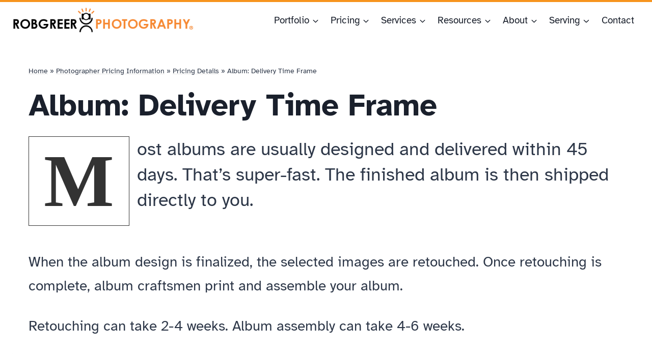

--- FILE ---
content_type: text/html; charset=UTF-8
request_url: https://www.robgreer.com/pricing/details/album-delivery
body_size: 28656
content:
<!doctype html>
<html lang="en-US" prefix="og: https://ogp.me/ns#" class="no-js" itemtype="https://schema.org/WebPage" itemscope>
<head><meta charset="UTF-8"><script>if(navigator.userAgent.match(/MSIE|Internet Explorer/i)||navigator.userAgent.match(/Trident\/7\..*?rv:11/i)){var href=document.location.href;if(!href.match(/[?&]nowprocket/)){if(href.indexOf("?")==-1){if(href.indexOf("#")==-1){document.location.href=href+"?nowprocket=1"}else{document.location.href=href.replace("#","?nowprocket=1#")}}else{if(href.indexOf("#")==-1){document.location.href=href+"&nowprocket=1"}else{document.location.href=href.replace("#","&nowprocket=1#")}}}}</script><script>(()=>{class RocketLazyLoadScripts{constructor(){this.v="2.0.4",this.userEvents=["keydown","keyup","mousedown","mouseup","mousemove","mouseover","mouseout","touchmove","touchstart","touchend","touchcancel","wheel","click","dblclick","input"],this.attributeEvents=["onblur","onclick","oncontextmenu","ondblclick","onfocus","onmousedown","onmouseenter","onmouseleave","onmousemove","onmouseout","onmouseover","onmouseup","onmousewheel","onscroll","onsubmit"]}async t(){this.i(),this.o(),/iP(ad|hone)/.test(navigator.userAgent)&&this.h(),this.u(),this.l(this),this.m(),this.k(this),this.p(this),this._(),await Promise.all([this.R(),this.L()]),this.lastBreath=Date.now(),this.S(this),this.P(),this.D(),this.O(),this.M(),await this.C(this.delayedScripts.normal),await this.C(this.delayedScripts.defer),await this.C(this.delayedScripts.async),await this.T(),await this.F(),await this.j(),await this.A(),window.dispatchEvent(new Event("rocket-allScriptsLoaded")),this.everythingLoaded=!0,this.lastTouchEnd&&await new Promise(t=>setTimeout(t,500-Date.now()+this.lastTouchEnd)),this.I(),this.H(),this.U(),this.W()}i(){this.CSPIssue=sessionStorage.getItem("rocketCSPIssue"),document.addEventListener("securitypolicyviolation",t=>{this.CSPIssue||"script-src-elem"!==t.violatedDirective||"data"!==t.blockedURI||(this.CSPIssue=!0,sessionStorage.setItem("rocketCSPIssue",!0))},{isRocket:!0})}o(){window.addEventListener("pageshow",t=>{this.persisted=t.persisted,this.realWindowLoadedFired=!0},{isRocket:!0}),window.addEventListener("pagehide",()=>{this.onFirstUserAction=null},{isRocket:!0})}h(){let t;function e(e){t=e}window.addEventListener("touchstart",e,{isRocket:!0}),window.addEventListener("touchend",function i(o){o.changedTouches[0]&&t.changedTouches[0]&&Math.abs(o.changedTouches[0].pageX-t.changedTouches[0].pageX)<10&&Math.abs(o.changedTouches[0].pageY-t.changedTouches[0].pageY)<10&&o.timeStamp-t.timeStamp<200&&(window.removeEventListener("touchstart",e,{isRocket:!0}),window.removeEventListener("touchend",i,{isRocket:!0}),"INPUT"===o.target.tagName&&"text"===o.target.type||(o.target.dispatchEvent(new TouchEvent("touchend",{target:o.target,bubbles:!0})),o.target.dispatchEvent(new MouseEvent("mouseover",{target:o.target,bubbles:!0})),o.target.dispatchEvent(new PointerEvent("click",{target:o.target,bubbles:!0,cancelable:!0,detail:1,clientX:o.changedTouches[0].clientX,clientY:o.changedTouches[0].clientY})),event.preventDefault()))},{isRocket:!0})}q(t){this.userActionTriggered||("mousemove"!==t.type||this.firstMousemoveIgnored?"keyup"===t.type||"mouseover"===t.type||"mouseout"===t.type||(this.userActionTriggered=!0,this.onFirstUserAction&&this.onFirstUserAction()):this.firstMousemoveIgnored=!0),"click"===t.type&&t.preventDefault(),t.stopPropagation(),t.stopImmediatePropagation(),"touchstart"===this.lastEvent&&"touchend"===t.type&&(this.lastTouchEnd=Date.now()),"click"===t.type&&(this.lastTouchEnd=0),this.lastEvent=t.type,t.composedPath&&t.composedPath()[0].getRootNode()instanceof ShadowRoot&&(t.rocketTarget=t.composedPath()[0]),this.savedUserEvents.push(t)}u(){this.savedUserEvents=[],this.userEventHandler=this.q.bind(this),this.userEvents.forEach(t=>window.addEventListener(t,this.userEventHandler,{passive:!1,isRocket:!0})),document.addEventListener("visibilitychange",this.userEventHandler,{isRocket:!0})}U(){this.userEvents.forEach(t=>window.removeEventListener(t,this.userEventHandler,{passive:!1,isRocket:!0})),document.removeEventListener("visibilitychange",this.userEventHandler,{isRocket:!0}),this.savedUserEvents.forEach(t=>{(t.rocketTarget||t.target).dispatchEvent(new window[t.constructor.name](t.type,t))})}m(){const t="return false",e=Array.from(this.attributeEvents,t=>"data-rocket-"+t),i="["+this.attributeEvents.join("],[")+"]",o="[data-rocket-"+this.attributeEvents.join("],[data-rocket-")+"]",s=(e,i,o)=>{o&&o!==t&&(e.setAttribute("data-rocket-"+i,o),e["rocket"+i]=new Function("event",o),e.setAttribute(i,t))};new MutationObserver(t=>{for(const n of t)"attributes"===n.type&&(n.attributeName.startsWith("data-rocket-")||this.everythingLoaded?n.attributeName.startsWith("data-rocket-")&&this.everythingLoaded&&this.N(n.target,n.attributeName.substring(12)):s(n.target,n.attributeName,n.target.getAttribute(n.attributeName))),"childList"===n.type&&n.addedNodes.forEach(t=>{if(t.nodeType===Node.ELEMENT_NODE)if(this.everythingLoaded)for(const i of[t,...t.querySelectorAll(o)])for(const t of i.getAttributeNames())e.includes(t)&&this.N(i,t.substring(12));else for(const e of[t,...t.querySelectorAll(i)])for(const t of e.getAttributeNames())this.attributeEvents.includes(t)&&s(e,t,e.getAttribute(t))})}).observe(document,{subtree:!0,childList:!0,attributeFilter:[...this.attributeEvents,...e]})}I(){this.attributeEvents.forEach(t=>{document.querySelectorAll("[data-rocket-"+t+"]").forEach(e=>{this.N(e,t)})})}N(t,e){const i=t.getAttribute("data-rocket-"+e);i&&(t.setAttribute(e,i),t.removeAttribute("data-rocket-"+e))}k(t){Object.defineProperty(HTMLElement.prototype,"onclick",{get(){return this.rocketonclick||null},set(e){this.rocketonclick=e,this.setAttribute(t.everythingLoaded?"onclick":"data-rocket-onclick","this.rocketonclick(event)")}})}S(t){function e(e,i){let o=e[i];e[i]=null,Object.defineProperty(e,i,{get:()=>o,set(s){t.everythingLoaded?o=s:e["rocket"+i]=o=s}})}e(document,"onreadystatechange"),e(window,"onload"),e(window,"onpageshow");try{Object.defineProperty(document,"readyState",{get:()=>t.rocketReadyState,set(e){t.rocketReadyState=e},configurable:!0}),document.readyState="loading"}catch(t){console.log("WPRocket DJE readyState conflict, bypassing")}}l(t){this.originalAddEventListener=EventTarget.prototype.addEventListener,this.originalRemoveEventListener=EventTarget.prototype.removeEventListener,this.savedEventListeners=[],EventTarget.prototype.addEventListener=function(e,i,o){o&&o.isRocket||!t.B(e,this)&&!t.userEvents.includes(e)||t.B(e,this)&&!t.userActionTriggered||e.startsWith("rocket-")||t.everythingLoaded?t.originalAddEventListener.call(this,e,i,o):(t.savedEventListeners.push({target:this,remove:!1,type:e,func:i,options:o}),"mouseenter"!==e&&"mouseleave"!==e||t.originalAddEventListener.call(this,e,t.savedUserEvents.push,o))},EventTarget.prototype.removeEventListener=function(e,i,o){o&&o.isRocket||!t.B(e,this)&&!t.userEvents.includes(e)||t.B(e,this)&&!t.userActionTriggered||e.startsWith("rocket-")||t.everythingLoaded?t.originalRemoveEventListener.call(this,e,i,o):t.savedEventListeners.push({target:this,remove:!0,type:e,func:i,options:o})}}J(t,e){this.savedEventListeners=this.savedEventListeners.filter(i=>{let o=i.type,s=i.target||window;return e!==o||t!==s||(this.B(o,s)&&(i.type="rocket-"+o),this.$(i),!1)})}H(){EventTarget.prototype.addEventListener=this.originalAddEventListener,EventTarget.prototype.removeEventListener=this.originalRemoveEventListener,this.savedEventListeners.forEach(t=>this.$(t))}$(t){t.remove?this.originalRemoveEventListener.call(t.target,t.type,t.func,t.options):this.originalAddEventListener.call(t.target,t.type,t.func,t.options)}p(t){let e;function i(e){return t.everythingLoaded?e:e.split(" ").map(t=>"load"===t||t.startsWith("load.")?"rocket-jquery-load":t).join(" ")}function o(o){function s(e){const s=o.fn[e];o.fn[e]=o.fn.init.prototype[e]=function(){return this[0]===window&&t.userActionTriggered&&("string"==typeof arguments[0]||arguments[0]instanceof String?arguments[0]=i(arguments[0]):"object"==typeof arguments[0]&&Object.keys(arguments[0]).forEach(t=>{const e=arguments[0][t];delete arguments[0][t],arguments[0][i(t)]=e})),s.apply(this,arguments),this}}if(o&&o.fn&&!t.allJQueries.includes(o)){const e={DOMContentLoaded:[],"rocket-DOMContentLoaded":[]};for(const t in e)document.addEventListener(t,()=>{e[t].forEach(t=>t())},{isRocket:!0});o.fn.ready=o.fn.init.prototype.ready=function(i){function s(){parseInt(o.fn.jquery)>2?setTimeout(()=>i.bind(document)(o)):i.bind(document)(o)}return"function"==typeof i&&(t.realDomReadyFired?!t.userActionTriggered||t.fauxDomReadyFired?s():e["rocket-DOMContentLoaded"].push(s):e.DOMContentLoaded.push(s)),o([])},s("on"),s("one"),s("off"),t.allJQueries.push(o)}e=o}t.allJQueries=[],o(window.jQuery),Object.defineProperty(window,"jQuery",{get:()=>e,set(t){o(t)}})}P(){const t=new Map;document.write=document.writeln=function(e){const i=document.currentScript,o=document.createRange(),s=i.parentElement;let n=t.get(i);void 0===n&&(n=i.nextSibling,t.set(i,n));const c=document.createDocumentFragment();o.setStart(c,0),c.appendChild(o.createContextualFragment(e)),s.insertBefore(c,n)}}async R(){return new Promise(t=>{this.userActionTriggered?t():this.onFirstUserAction=t})}async L(){return new Promise(t=>{document.addEventListener("DOMContentLoaded",()=>{this.realDomReadyFired=!0,t()},{isRocket:!0})})}async j(){return this.realWindowLoadedFired?Promise.resolve():new Promise(t=>{window.addEventListener("load",t,{isRocket:!0})})}M(){this.pendingScripts=[];this.scriptsMutationObserver=new MutationObserver(t=>{for(const e of t)e.addedNodes.forEach(t=>{"SCRIPT"!==t.tagName||t.noModule||t.isWPRocket||this.pendingScripts.push({script:t,promise:new Promise(e=>{const i=()=>{const i=this.pendingScripts.findIndex(e=>e.script===t);i>=0&&this.pendingScripts.splice(i,1),e()};t.addEventListener("load",i,{isRocket:!0}),t.addEventListener("error",i,{isRocket:!0}),setTimeout(i,1e3)})})})}),this.scriptsMutationObserver.observe(document,{childList:!0,subtree:!0})}async F(){await this.X(),this.pendingScripts.length?(await this.pendingScripts[0].promise,await this.F()):this.scriptsMutationObserver.disconnect()}D(){this.delayedScripts={normal:[],async:[],defer:[]},document.querySelectorAll("script[type$=rocketlazyloadscript]").forEach(t=>{t.hasAttribute("data-rocket-src")?t.hasAttribute("async")&&!1!==t.async?this.delayedScripts.async.push(t):t.hasAttribute("defer")&&!1!==t.defer||"module"===t.getAttribute("data-rocket-type")?this.delayedScripts.defer.push(t):this.delayedScripts.normal.push(t):this.delayedScripts.normal.push(t)})}async _(){await this.L();let t=[];document.querySelectorAll("script[type$=rocketlazyloadscript][data-rocket-src]").forEach(e=>{let i=e.getAttribute("data-rocket-src");if(i&&!i.startsWith("data:")){i.startsWith("//")&&(i=location.protocol+i);try{const o=new URL(i).origin;o!==location.origin&&t.push({src:o,crossOrigin:e.crossOrigin||"module"===e.getAttribute("data-rocket-type")})}catch(t){}}}),t=[...new Map(t.map(t=>[JSON.stringify(t),t])).values()],this.Y(t,"preconnect")}async G(t){if(await this.K(),!0!==t.noModule||!("noModule"in HTMLScriptElement.prototype))return new Promise(e=>{let i;function o(){(i||t).setAttribute("data-rocket-status","executed"),e()}try{if(navigator.userAgent.includes("Firefox/")||""===navigator.vendor||this.CSPIssue)i=document.createElement("script"),[...t.attributes].forEach(t=>{let e=t.nodeName;"type"!==e&&("data-rocket-type"===e&&(e="type"),"data-rocket-src"===e&&(e="src"),i.setAttribute(e,t.nodeValue))}),t.text&&(i.text=t.text),t.nonce&&(i.nonce=t.nonce),i.hasAttribute("src")?(i.addEventListener("load",o,{isRocket:!0}),i.addEventListener("error",()=>{i.setAttribute("data-rocket-status","failed-network"),e()},{isRocket:!0}),setTimeout(()=>{i.isConnected||e()},1)):(i.text=t.text,o()),i.isWPRocket=!0,t.parentNode.replaceChild(i,t);else{const i=t.getAttribute("data-rocket-type"),s=t.getAttribute("data-rocket-src");i?(t.type=i,t.removeAttribute("data-rocket-type")):t.removeAttribute("type"),t.addEventListener("load",o,{isRocket:!0}),t.addEventListener("error",i=>{this.CSPIssue&&i.target.src.startsWith("data:")?(console.log("WPRocket: CSP fallback activated"),t.removeAttribute("src"),this.G(t).then(e)):(t.setAttribute("data-rocket-status","failed-network"),e())},{isRocket:!0}),s?(t.fetchPriority="high",t.removeAttribute("data-rocket-src"),t.src=s):t.src="data:text/javascript;base64,"+window.btoa(unescape(encodeURIComponent(t.text)))}}catch(i){t.setAttribute("data-rocket-status","failed-transform"),e()}});t.setAttribute("data-rocket-status","skipped")}async C(t){const e=t.shift();return e?(e.isConnected&&await this.G(e),this.C(t)):Promise.resolve()}O(){this.Y([...this.delayedScripts.normal,...this.delayedScripts.defer,...this.delayedScripts.async],"preload")}Y(t,e){this.trash=this.trash||[];let i=!0;var o=document.createDocumentFragment();t.forEach(t=>{const s=t.getAttribute&&t.getAttribute("data-rocket-src")||t.src;if(s&&!s.startsWith("data:")){const n=document.createElement("link");n.href=s,n.rel=e,"preconnect"!==e&&(n.as="script",n.fetchPriority=i?"high":"low"),t.getAttribute&&"module"===t.getAttribute("data-rocket-type")&&(n.crossOrigin=!0),t.crossOrigin&&(n.crossOrigin=t.crossOrigin),t.integrity&&(n.integrity=t.integrity),t.nonce&&(n.nonce=t.nonce),o.appendChild(n),this.trash.push(n),i=!1}}),document.head.appendChild(o)}W(){this.trash.forEach(t=>t.remove())}async T(){try{document.readyState="interactive"}catch(t){}this.fauxDomReadyFired=!0;try{await this.K(),this.J(document,"readystatechange"),document.dispatchEvent(new Event("rocket-readystatechange")),await this.K(),document.rocketonreadystatechange&&document.rocketonreadystatechange(),await this.K(),this.J(document,"DOMContentLoaded"),document.dispatchEvent(new Event("rocket-DOMContentLoaded")),await this.K(),this.J(window,"DOMContentLoaded"),window.dispatchEvent(new Event("rocket-DOMContentLoaded"))}catch(t){console.error(t)}}async A(){try{document.readyState="complete"}catch(t){}try{await this.K(),this.J(document,"readystatechange"),document.dispatchEvent(new Event("rocket-readystatechange")),await this.K(),document.rocketonreadystatechange&&document.rocketonreadystatechange(),await this.K(),this.J(window,"load"),window.dispatchEvent(new Event("rocket-load")),await this.K(),window.rocketonload&&window.rocketonload(),await this.K(),this.allJQueries.forEach(t=>t(window).trigger("rocket-jquery-load")),await this.K(),this.J(window,"pageshow");const t=new Event("rocket-pageshow");t.persisted=this.persisted,window.dispatchEvent(t),await this.K(),window.rocketonpageshow&&window.rocketonpageshow({persisted:this.persisted})}catch(t){console.error(t)}}async K(){Date.now()-this.lastBreath>45&&(await this.X(),this.lastBreath=Date.now())}async X(){return document.hidden?new Promise(t=>setTimeout(t)):new Promise(t=>requestAnimationFrame(t))}B(t,e){return e===document&&"readystatechange"===t||(e===document&&"DOMContentLoaded"===t||(e===window&&"DOMContentLoaded"===t||(e===window&&"load"===t||e===window&&"pageshow"===t)))}static run(){(new RocketLazyLoadScripts).t()}}RocketLazyLoadScripts.run()})();</script>
	
	<meta name="viewport" content="width=device-width, initial-scale=1, minimum-scale=1">
	
<!-- Search Engine Optimization by Rank Math PRO - https://rankmath.com/ -->
<title>Album: Delivery Time Frame - Rob Greer Photography</title>
<link crossorigin data-rocket-preload as="font" href="https://www.robgreer.com/wp-content/fonts/atkinson-hyperlegible/9Bt43C1KxNDXMspQ1lPyU89-1h6ONRlW45G056IqUwA.woff2" rel="preload">
<style id="wpr-usedcss">img:is([sizes=auto i],[sizes^="auto," i]){contain-intrinsic-size:3000px 1500px}img.emoji{display:inline!important;border:none!important;box-shadow:none!important;height:1em!important;width:1em!important;margin:0 .07em!important;vertical-align:-.1em!important;background:0 0!important;padding:0!important}:root{--wp-block-synced-color:#7a00df;--wp-block-synced-color--rgb:122,0,223;--wp-bound-block-color:var(--wp-block-synced-color);--wp-editor-canvas-background:#ddd;--wp-admin-theme-color:#007cba;--wp-admin-theme-color--rgb:0,124,186;--wp-admin-theme-color-darker-10:#006ba1;--wp-admin-theme-color-darker-10--rgb:0,107,160.5;--wp-admin-theme-color-darker-20:#005a87;--wp-admin-theme-color-darker-20--rgb:0,90,135;--wp-admin-border-width-focus:2px}@media (min-resolution:192dpi){:root{--wp-admin-border-width-focus:1.5px}}:root{--wp--preset--font-size--normal:16px;--wp--preset--font-size--huge:42px}.has-text-align-center{text-align:center}.aligncenter{clear:both}.screen-reader-text{border:0;clip-path:inset(50%);height:1px;margin:-1px;overflow:hidden;padding:0;position:absolute;width:1px;word-wrap:normal!important}.screen-reader-text:focus{background-color:#ddd;clip-path:none;color:#444;display:block;font-size:1em;height:auto;left:5px;line-height:normal;padding:15px 23px 14px;text-decoration:none;top:5px;width:auto;z-index:100000}html :where(.has-border-color){border-style:solid}html :where([style*=border-top-color]){border-top-style:solid}html :where([style*=border-right-color]){border-right-style:solid}html :where([style*=border-bottom-color]){border-bottom-style:solid}html :where([style*=border-left-color]){border-left-style:solid}html :where([style*=border-width]){border-style:solid}html :where([style*=border-top-width]){border-top-style:solid}html :where([style*=border-right-width]){border-right-style:solid}html :where([style*=border-bottom-width]){border-bottom-style:solid}html :where([style*=border-left-width]){border-left-style:solid}html :where(img[class*=wp-image-]){height:auto;max-width:100%}:where(figure){margin:0 0 1em}html :where(.is-position-sticky){--wp-admin--admin-bar--position-offset:var(--wp-admin--admin-bar--height,0px)}@media screen and (max-width:600px){html :where(.is-position-sticky){--wp-admin--admin-bar--position-offset:0px}}.wp-block-image>a,.wp-block-image>figure>a{display:inline-block}.wp-block-image img{box-sizing:border-box;height:auto;max-width:100%;vertical-align:bottom}@media not (prefers-reduced-motion){.wp-block-image img.hide{visibility:hidden}.wp-block-image img.show{animation:.4s show-content-image}}.wp-block-image.aligncenter{text-align:center}.wp-block-image .aligncenter,.wp-block-image.aligncenter{display:table}.wp-block-image .aligncenter{margin-left:auto;margin-right:auto}.wp-block-image :where(figcaption){margin-bottom:1em;margin-top:.5em}:root :where(.wp-block-image.is-style-rounded img,.wp-block-image .is-style-rounded img){border-radius:9999px}.wp-block-image figure{margin:0}@keyframes show-content-image{0%{visibility:hidden}99%{visibility:hidden}to{visibility:visible}}.wp-block-columns{box-sizing:border-box;display:flex;flex-wrap:wrap!important}@media (min-width:782px){.wp-block-columns{flex-wrap:nowrap!important}}.wp-block-columns{align-items:normal!important}@media (max-width:781px){.wp-block-columns:not(.is-not-stacked-on-mobile)>.wp-block-column{flex-basis:100%!important}}@media (min-width:782px){.wp-block-columns:not(.is-not-stacked-on-mobile)>.wp-block-column{flex-basis:0;flex-grow:1}}:where(.wp-block-columns){margin-bottom:1.75em}:where(.wp-block-columns.has-background){padding:1.25em 2.375em}.wp-block-column{flex-grow:1;min-width:0;overflow-wrap:break-word;word-break:break-word}:root :where(p.has-background){padding:1.25em 2.375em}:where(p.has-text-color:not(.has-link-color)) a{color:inherit}:root{--wp--preset--aspect-ratio--square:1;--wp--preset--aspect-ratio--4-3:4/3;--wp--preset--aspect-ratio--3-4:3/4;--wp--preset--aspect-ratio--3-2:3/2;--wp--preset--aspect-ratio--2-3:2/3;--wp--preset--aspect-ratio--16-9:16/9;--wp--preset--aspect-ratio--9-16:9/16;--wp--preset--color--black:#000000;--wp--preset--color--cyan-bluish-gray:#abb8c3;--wp--preset--color--white:#ffffff;--wp--preset--color--pale-pink:#f78da7;--wp--preset--color--vivid-red:#cf2e2e;--wp--preset--color--luminous-vivid-orange:#ff6900;--wp--preset--color--luminous-vivid-amber:#fcb900;--wp--preset--color--light-green-cyan:#7bdcb5;--wp--preset--color--vivid-green-cyan:#00d084;--wp--preset--color--pale-cyan-blue:#8ed1fc;--wp--preset--color--vivid-cyan-blue:#0693e3;--wp--preset--color--vivid-purple:#9b51e0;--wp--preset--color--theme-palette-1:var(--global-palette1);--wp--preset--color--theme-palette-2:var(--global-palette2);--wp--preset--color--theme-palette-3:var(--global-palette3);--wp--preset--color--theme-palette-4:var(--global-palette4);--wp--preset--color--theme-palette-5:var(--global-palette5);--wp--preset--color--theme-palette-6:var(--global-palette6);--wp--preset--color--theme-palette-7:var(--global-palette7);--wp--preset--color--theme-palette-8:var(--global-palette8);--wp--preset--color--theme-palette-9:var(--global-palette9);--wp--preset--color--theme-palette-10:var(--global-palette10);--wp--preset--color--theme-palette-11:var(--global-palette11);--wp--preset--color--theme-palette-12:var(--global-palette12);--wp--preset--color--theme-palette-13:var(--global-palette13);--wp--preset--color--theme-palette-14:var(--global-palette14);--wp--preset--color--theme-palette-15:var(--global-palette15);--wp--preset--gradient--vivid-cyan-blue-to-vivid-purple:linear-gradient(135deg,rgb(6, 147, 227) 0%,rgb(155, 81, 224) 100%);--wp--preset--gradient--light-green-cyan-to-vivid-green-cyan:linear-gradient(135deg,rgb(122, 220, 180) 0%,rgb(0, 208, 130) 100%);--wp--preset--gradient--luminous-vivid-amber-to-luminous-vivid-orange:linear-gradient(135deg,rgb(252, 185, 0) 0%,rgb(255, 105, 0) 100%);--wp--preset--gradient--luminous-vivid-orange-to-vivid-red:linear-gradient(135deg,rgb(255, 105, 0) 0%,rgb(207, 46, 46) 100%);--wp--preset--gradient--very-light-gray-to-cyan-bluish-gray:linear-gradient(135deg,rgb(238, 238, 238) 0%,rgb(169, 184, 195) 100%);--wp--preset--gradient--cool-to-warm-spectrum:linear-gradient(135deg,rgb(74, 234, 220) 0%,rgb(151, 120, 209) 20%,rgb(207, 42, 186) 40%,rgb(238, 44, 130) 60%,rgb(251, 105, 98) 80%,rgb(254, 248, 76) 100%);--wp--preset--gradient--blush-light-purple:linear-gradient(135deg,rgb(255, 206, 236) 0%,rgb(152, 150, 240) 100%);--wp--preset--gradient--blush-bordeaux:linear-gradient(135deg,rgb(254, 205, 165) 0%,rgb(254, 45, 45) 50%,rgb(107, 0, 62) 100%);--wp--preset--gradient--luminous-dusk:linear-gradient(135deg,rgb(255, 203, 112) 0%,rgb(199, 81, 192) 50%,rgb(65, 88, 208) 100%);--wp--preset--gradient--pale-ocean:linear-gradient(135deg,rgb(255, 245, 203) 0%,rgb(182, 227, 212) 50%,rgb(51, 167, 181) 100%);--wp--preset--gradient--electric-grass:linear-gradient(135deg,rgb(202, 248, 128) 0%,rgb(113, 206, 126) 100%);--wp--preset--gradient--midnight:linear-gradient(135deg,rgb(2, 3, 129) 0%,rgb(40, 116, 252) 100%);--wp--preset--font-size--small:var(--global-font-size-small);--wp--preset--font-size--medium:var(--global-font-size-medium);--wp--preset--font-size--large:var(--global-font-size-large);--wp--preset--font-size--x-large:42px;--wp--preset--font-size--larger:var(--global-font-size-larger);--wp--preset--font-size--xxlarge:var(--global-font-size-xxlarge);--wp--preset--spacing--20:0.44rem;--wp--preset--spacing--30:0.67rem;--wp--preset--spacing--40:1rem;--wp--preset--spacing--50:1.5rem;--wp--preset--spacing--60:2.25rem;--wp--preset--spacing--70:3.38rem;--wp--preset--spacing--80:5.06rem;--wp--preset--shadow--natural:6px 6px 9px rgba(0, 0, 0, .2);--wp--preset--shadow--deep:12px 12px 50px rgba(0, 0, 0, .4);--wp--preset--shadow--sharp:6px 6px 0px rgba(0, 0, 0, .2);--wp--preset--shadow--outlined:6px 6px 0px -3px rgb(255, 255, 255),6px 6px rgb(0, 0, 0);--wp--preset--shadow--crisp:6px 6px 0px rgb(0, 0, 0)}:where(.is-layout-flex){gap:.5em}:where(.is-layout-grid){gap:.5em}body .is-layout-flex{display:flex}.is-layout-flex{flex-wrap:wrap;align-items:center}.is-layout-flex>:is(*,div){margin:0}:where(.wp-block-post-template.is-layout-flex){gap:1.25em}:where(.wp-block-post-template.is-layout-grid){gap:1.25em}.has-medium-font-size{font-size:var(--wp--preset--font-size--medium)!important}:where(.wp-block-columns.is-layout-flex){gap:2em}:where(.wp-block-columns.is-layout-grid){gap:2em}.wp-container-core-columns-is-layout-9d6595d7{flex-wrap:nowrap}html{line-height:1.15;-webkit-text-size-adjust:100%}body{margin:0}main{display:block;min-width:0}h1{font-size:2em;margin:.67em 0}a{background-color:rgba(0,0,0,0)}strong{font-weight:700}img{border-style:none}button,input{font-size:100%;margin:0}button,input{overflow:visible}button{text-transform:none}[type=submit],button{-webkit-appearance:button}[type=number]::-webkit-inner-spin-button,[type=number]::-webkit-outer-spin-button{height:auto}::-webkit-file-upload-button{-webkit-appearance:button;font:inherit}template{display:none}[hidden]{display:none}:root{--global-gray-400:#CBD5E0;--global-gray-500:#A0AEC0;--global-xs-spacing:1em;--global-sm-spacing:1.5rem;--global-md-spacing:2rem;--global-lg-spacing:2.5em;--global-xl-spacing:3.5em;--global-xxl-spacing:5rem;--global-edge-spacing:1.5rem;--global-boxed-spacing:2rem;--global-font-size-small:clamp(0.8rem, 0.73rem + 0.217vw, 0.9rem);--global-font-size-medium:clamp(1.1rem, 0.995rem + 0.326vw, 1.25rem);--global-font-size-large:clamp(1.75rem, 1.576rem + 0.543vw, 2rem);--global-font-size-larger:clamp(2rem, 1.6rem + 1vw, 2.5rem);--global-font-size-xxlarge:clamp(2.25rem, 1.728rem + 1.63vw, 3rem)}h1{padding:0;margin:0}h1 a{color:inherit;text-decoration:none}address{margin:0 0 1.5em}html{box-sizing:border-box}*,::after,::before{box-sizing:inherit}ul{margin:0 0 1.5em 1.5em;padding:0}ul.aligncenter{list-style:none}ul{list-style:disc}li>ul{margin-bottom:0;margin-left:1.5em}img{display:block;height:auto;max-width:100%}figure{margin:.5em 0}a{color:var(--global-palette-highlight);text-underline-offset:.1em;transition:all .1s linear}a:active,a:focus,a:hover{color:var(--global-palette-highlight-alt);text-underline-offset:.25em}a:active,a:hover{outline:0}.screen-reader-text{clip:rect(1px,1px,1px,1px);position:absolute!important;height:1px;width:1px;overflow:hidden;word-wrap:normal!important}.screen-reader-text:focus{background-color:#f1f1f1;border-radius:3px;box-shadow:0 0 2px 2px rgba(0,0,0,.6);clip:auto!important;color:#21759b;display:block;font-size:.875rem;font-weight:700;height:auto;left:5px;line-height:normal;padding:15px 23px 14px;text-decoration:none;top:5px;width:auto;z-index:100000}:where(html:not(.no-js)) .hide-focus-outline :focus{outline:0}input[type=email],input[type=number],input[type=url]{-webkit-appearance:none;color:var(--global-palette5);border:1px solid var(--global-gray-400);border-radius:3px;padding:.4em .5em;max-width:100%;background:var(--global-palette9);box-shadow:0 0 0 -7px transparent}::-webkit-input-placeholder{color:var(--global-palette6)}::-moz-placeholder{color:var(--global-palette6);opacity:1}::placeholder{color:var(--global-palette6)}input[type=email]:focus,input[type=number]:focus,input[type=url]:focus{color:var(--global-palette3);border-color:var(--global-palette6);outline:0;box-shadow:0 5px 15px -7px rgba(0,0,0,.1)}button,input[type=submit]{border-radius:3px;background:var(--global-palette-btn-bg);color:var(--global-palette-btn);padding:.4em 1em;border:0;font-size:1.125rem;line-height:1.6;display:inline-block;font-family:inherit;cursor:pointer;text-decoration:none;transition:all .2s ease;box-shadow:0 0 0 -7px transparent}button:visited,input[type=submit]:visited{background:var(--global-palette-btn-bg);color:var(--global-palette-btn)}button:active,button:focus,button:hover,input[type=submit]:active,input[type=submit]:focus,input[type=submit]:hover{color:var(--global-palette-btn-hover);background:var(--global-palette-btn-bg-hover);box-shadow:0 15px 25px -7px rgba(0,0,0,.1)}button.disabled,button:disabled,input[type=submit].disabled,input[type=submit]:disabled{cursor:not-allowed;opacity:.5}.kadence-svg-iconset{display:inline-flex;align-self:center}.kadence-svg-iconset svg{height:1em;width:1em}.kadence-svg-iconset.svg-baseline svg{top:.125em;position:relative}.kt-clear::after,.kt-clear::before{content:" ";display:table}.kt-clear::after{clear:both}.content-area{margin:var(--global-xxl-spacing) 0}.entry-content{word-break:break-word}.scroll a *,a.scroll *{pointer-events:none}.content-vertical-padding-top .content-area{margin-bottom:0}.site-container{margin:0 auto;padding:0 var(--global-content-edge-padding)}.content-bg{background:#fff}#kt-scroll-up,#kt-scroll-up-reader{position:fixed;transform:translateY(40px);transition:all .2s ease;opacity:0;z-index:1000;display:flex;cursor:pointer}#kt-scroll-up *,#kt-scroll-up-reader *{pointer-events:none}#kt-scroll-up.scroll-visible{transform:translateY(0);opacity:1}#kt-scroll-up-reader{transform:translateY(0);transition:all 0s ease}#kt-scroll-up-reader:not(:focus){clip:rect(1px,1px,1px,1px);height:1px;width:1px;overflow:hidden;word-wrap:normal!important}#kt-scroll-up-reader:focus{transform:translateY(0);opacity:1;box-shadow:none;z-index:1001}#wrapper{overflow:hidden;overflow:clip}.kadence-scrollbar-fixer{margin-right:var(--scrollbar-offset,unset)}.kadence-scrollbar-fixer .item-is-fixed{right:var(--scrollbar-offset,0)}.aligncenter{clear:both;display:block;margin-left:auto;margin-right:auto;text-align:center}body.footer-on-bottom #wrapper{min-height:100vh;display:flex;flex-direction:column}body.footer-on-bottom.admin-bar #wrapper{min-height:calc(100vh - 32px)}body.footer-on-bottom #inner-wrap{flex:1 0 auto}:root{--global-palette1:#f68833;--global-palette2:#f68833;--global-palette3:#1A202C;--global-palette4:#2D3748;--global-palette5:#888888;--global-palette6:#aeaeae;--global-palette7:#f8f8f8;--global-palette8:#fafafa;--global-palette9:#ffffff;--global-palette10:oklch(from var(--global-palette1) calc(l + 0.10 * (1 - l)) calc(c * 1.00) calc(h + 180) / 100%);--global-palette11:#13612e;--global-palette12:#1159af;--global-palette13:#b82105;--global-palette14:#f7630c;--global-palette15:#f5a524;--global-palette9rgb:255,255,255;--global-palette-highlight:var(--global-palette4);--global-palette-highlight-alt:var(--global-palette1);--global-palette-highlight-alt2:var(--global-palette9);--global-palette-btn-bg:var(--global-palette1);--global-palette-btn-bg-hover:var(--global-palette2);--global-palette-btn:var(--global-palette9);--global-palette-btn-hover:var(--global-palette9);--global-palette-btn-sec-bg:var(--global-palette7);--global-palette-btn-sec-bg-hover:var(--global-palette2);--global-palette-btn-sec:var(--global-palette3);--global-palette-btn-sec-hover:var(--global-palette9);--global-body-font-family:'Atkinson Hyperlegible',sans-serif;--global-heading-font-family:inherit;--global-primary-nav-font-family:inherit;--global-fallback-font:sans-serif;--global-display-fallback-font:sans-serif;--global-content-width:1290px;--global-content-wide-width:calc(1290px + 230px);--global-content-narrow-width:842px;--global-content-edge-padding:1.5rem;--global-content-boxed-padding:2rem;--global-calc-content-width:calc(1290px - var(--global-content-edge-padding) - var(--global-content-edge-padding) );--wp--style--global--content-size:var(--global-calc-content-width)}.wp-site-blocks{--global-vw:calc( 100vw - ( 0.5 * var(--scrollbar-offset)))}body{background:var(--global-palette9)}body,input{font-style:normal;font-weight:400;font-size:28px;line-height:1.7;font-family:var(--global-body-font-family);color:var(--global-palette4)}.content-bg{background:var(--global-palette9)}@media all and (max-width:767px){body{font-size:20px;line-height:1.4}}h1{font-family:var(--global-heading-font-family)}h1{font-style:normal;font-weight:700;font-size:60px;line-height:1.2;text-transform:none;color:var(--global-palette3)}.site-container{max-width:var(--global-content-width)}.content-area{margin-top:1rem;margin-bottom:1rem}.entry-content-wrap{padding:2rem}@media all and (max-width:1024px){.content-area{margin-top:3rem;margin-bottom:3rem}:root{--global-content-boxed-padding:2rem}.entry-content-wrap{padding:2rem}.mobile-transparent-header #masthead{position:absolute;left:0;right:0;z-index:100}.kadence-scrollbar-fixer.mobile-transparent-header #masthead{right:var(--scrollbar-offset,0)}.mobile-transparent-header #masthead,.mobile-transparent-header .site-main-header-wrap .site-header-row-container-inner{background:0 0}}@media all and (max-width:767px){h1{font-size:50px;line-height:1.1}.content-area{margin-top:2rem;margin-bottom:2rem}:root{--global-content-edge-padding:0.35rem;--global-content-boxed-padding:1.5rem}.entry-content-wrap{padding:1.5rem}.site-branding{padding:0}}.entry.single-entry{box-shadow:0 15px 15px -10px rgba(0,0,0,.05)}button,input[type=submit]{box-shadow:0 0 0 -7px transparent}button:active,button:focus,button:hover,input[type=submit]:active,input[type=submit]:focus,input[type=submit]:hover{box-shadow:0 15px 25px -7px rgba(0,0,0,.1)}@media all and (min-width:1025px){.transparent-header #masthead{position:absolute;left:0;right:0;z-index:100}.transparent-header.kadence-scrollbar-fixer #masthead{right:var(--scrollbar-offset,0)}.transparent-header #masthead,.transparent-header .site-main-header-wrap .site-header-row-container-inner{background:0 0}}.site-branding a.brand img{max-width:355px}.site-branding{padding:0}#masthead,#masthead .kadence-sticky-header.item-is-fixed:not(.item-at-start):not(.site-header-row-container):not(.site-main-header-wrap),#masthead .kadence-sticky-header.item-is-fixed:not(.item-at-start)>.site-header-row-container-inner{background:#fff}.site-main-header-inner-wrap{min-height:80px}.site-header-inner-wrap.kadence-sticky-header.item-is-fixed.item-is-stuck,.site-header-upper-inner-wrap.kadence-sticky-header.item-is-fixed.item-is-stuck,.site-main-header-wrap.site-header-row-container.site-header-focus-item.site-header-row-layout-standard.kadence-sticky-header.item-is-fixed.item-is-stuck{box-shadow:0 0 0 0 transparent}.main-navigation .primary-menu-container>ul>li.menu-item>a{padding-left:calc(1.2em / 2);padding-right:calc(1.2em / 2);padding-top:.6em;padding-bottom:.6em;color:var(--global-palette3)}.main-navigation .primary-menu-container>ul>li.menu-item .dropdown-nav-special-toggle{right:calc(1.2em / 2)}.main-navigation .primary-menu-container>ul li.menu-item>a{font-style:normal;font-size:19px;line-height:.55;text-transform:none}.main-navigation .primary-menu-container>ul>li.menu-item>a:hover{color:var(--global-palette1)}.main-navigation .primary-menu-container>ul>li.menu-item.current-menu-item>a{color:var(--global-palette1)}.header-navigation .header-menu-container ul ul.sub-menu{background:var(--global-palette3);box-shadow:0 2px 13px 0 rgba(0,0,0,.1)}.header-menu-container ul.menu>li.kadence-menu-mega-enabled>ul>li.menu-item>a,.header-navigation .header-menu-container ul ul li.menu-item{border-bottom:1px solid rgba(255,255,255,.1);border-radius:0 0 0 0}.header-navigation .header-menu-container ul ul li.menu-item>a{width:200px;padding-top:1em;padding-bottom:1em;color:var(--global-palette8);font-style:normal;font-size:17px;text-transform:none}.header-navigation .header-menu-container ul ul li.menu-item>a:hover{color:var(--global-palette1);background:var(--global-palette4);border-radius:0 0 0 0}.header-navigation .header-menu-container ul ul li.menu-item.current-menu-item>a{color:var(--global-palette1);background:var(--global-palette4);border-radius:0 0 0 0}.mobile-toggle-open-container .menu-toggle-open,.mobile-toggle-open-container .menu-toggle-open:focus{color:var(--global-palette5);padding:.4em .6em .4em .8em;font-size:14px}.mobile-toggle-open-container .menu-toggle-open .menu-toggle-icon{font-size:30px}.mobile-toggle-open-container .menu-toggle-open:focus-visible,.mobile-toggle-open-container .menu-toggle-open:hover{color:var(--global-palette-highlight)}.mobile-navigation ul li{font-size:14px}.mobile-navigation ul li a{padding-top:1em;padding-bottom:1em}.mobile-navigation ul li.menu-item-has-children>.drawer-nav-drop-wrap,.mobile-navigation ul li>a{color:var(--global-palette8)}.mobile-navigation ul li.current-menu-item.menu-item-has-children>.drawer-nav-drop-wrap,.mobile-navigation ul li.current-menu-item>a{color:var(--global-palette1)}.mobile-navigation ul li.menu-item-has-children .drawer-nav-drop-wrap,.mobile-navigation ul li:not(.menu-item-has-children) a{border-bottom:1px solid rgba(255,255,255,.1)}.mobile-navigation:not(.drawer-navigation-parent-toggle-true) ul li.menu-item-has-children .drawer-nav-drop-wrap button{border-left:1px solid rgba(255,255,255,.1)}#mobile-drawer .drawer-header .drawer-toggle{padding:.6em .15em;font-size:24px}.site-middle-footer-wrap .site-footer-row-container-inner{background:var(--global-palette3);font-style:normal;color:var(--global-palette9)}.site-footer .site-middle-footer-wrap a:where(:not(.button):not(.wp-block-button__link):not(.wp-element-button)){color:var(--global-palette9)}.site-middle-footer-inner-wrap{padding-top:30px;padding-bottom:30px;grid-column-gap:30px;grid-row-gap:30px}.site-middle-footer-inner-wrap .widget{margin-bottom:30px}.site-middle-footer-inner-wrap .site-footer-section:not(:last-child):after{right:calc(-30px / 2)}.site-top-footer-wrap .site-footer-row-container-inner{background:var(--global-palette8)}.site-top-footer-inner-wrap{padding-top:30px;padding-bottom:30px;grid-column-gap:30px;grid-row-gap:30px}.site-top-footer-inner-wrap .widget{margin-bottom:30px}.site-top-footer-inner-wrap .site-footer-section:not(:last-child):after{right:calc(-30px / 2)}.site-branding{max-height:inherit}.site-branding a.brand{display:flex;gap:1em;flex-direction:row;align-items:center;text-decoration:none;color:inherit;max-height:inherit}.site-branding a.brand img{display:block}.header-navigation ul ul.sub-menu{display:none;position:absolute;top:100%;flex-direction:column;background:#fff;margin-left:0;box-shadow:0 2px 13px rgba(0,0,0,.1);z-index:1000}body:not(.hide-focus-outline) .header-navigation li.menu-item--has-toggle>a:focus .dropdown-nav-toggle{opacity:.2}.header-navigation ul ul.sub-menu>li:last-child{border-bottom:0}.header-navigation ul ul.sub-menu.sub-menu-edge{left:auto;right:0}.header-navigation ul ul ul.sub-menu.sub-menu-edge{left:auto;right:100%}.wp-site-blocks .nav--toggle-sub .dropdown-nav-special-toggle{position:absolute!important;overflow:hidden;padding:0!important;margin:0!important;margin-right:-.1em!important;border:0!important;width:.9em;top:0;bottom:0;height:auto;border-radius:0;box-shadow:none!important;background:rgba(0,0,0,0)!important;display:block;left:auto;right:.7em;pointer-events:none}.wp-site-blocks .nav--toggle-sub .sub-menu .dropdown-nav-special-toggle{width:2.6em;margin:0!important;right:0}.nav--toggle-sub .dropdown-nav-special-toggle:focus{z-index:10}.nav--toggle-sub .dropdown-nav-toggle{display:block;background:rgba(0,0,0,0);position:absolute;right:0;top:50%;width:.7em;height:.7em;font-size:inherit;width:.9em;height:.9em;font-size:.9em;display:inline-flex;line-height:inherit;margin:0;padding:0;border:none;border-radius:0;transform:translateY(-50%);overflow:visible;transition:opacity .2s ease}.nav--toggle-sub ul ul .dropdown-nav-toggle{right:.2em}.nav--toggle-sub ul ul .dropdown-nav-toggle .kadence-svg-iconset{transform:rotate(-90deg)}.nav--toggle-sub li.menu-item-has-children{position:relative}.nav-drop-title-wrap{position:relative;padding-right:1em;display:block}.nav--toggle-sub li.menu-item--toggled-on>ul,.nav--toggle-sub li:not(.menu-item--has-toggle):focus>ul,.nav--toggle-sub:not(.click-to-open) li:hover>ul{display:block}.nav--toggle-sub li:not(.menu-item--has-toggle):focus-within>ul{display:block}@media(hover:none){.wp-site-blocks .nav--toggle-sub .menu-item--has-toggle:not(.menu-item--toggled-on) .dropdown-nav-special-toggle{left:0;right:0!important;margin-right:0!important;width:100%;pointer-events:all}.wp-site-blocks .nav--toggle-sub .menu-item--has-toggle:not(.menu-item--toggled-on)>a{pointer-events:none}}.rtl .primary-menu-container>ul>li.menu-item .dropdown-nav-special-toggle{right:auto;left:.7em}.rtl .wp-site-blocks .nav--toggle-sub .sub-menu .dropdown-nav-special-toggle{left:0;right:auto}.wp-site-blocks .nav--toggle-sub .kadence-menu-mega-enabled .sub-menu .dropdown-nav-special-toggle{display:none}.header-menu-container,.header-navigation{display:flex}.header-navigation li.menu-item>a{display:block;width:100%;text-decoration:none;color:var(--global-palette4);transition:all .2s ease-in-out;transform:translate3d(0,0,0)}.header-navigation li.menu-item>a:focus,.header-navigation li.menu-item>a:hover{color:var(--global-palette-highlight)}.header-navigation ul.sub-menu{display:block;list-style:none;margin:0;padding:0}.header-navigation ul li.menu-item>a{padding:.6em .5em}.header-navigation ul ul li.menu-item>a{padding:1em;outline-offset:-2px}.header-navigation ul ul li.menu-item>a{width:200px}.header-navigation ul ul ul.sub-menu{top:0;left:100%;right:auto;min-height:100%}.header-navigation .menu{display:flex;flex-wrap:wrap;justify-content:center;align-items:center;list-style:none;margin:0;padding:0}.menu-toggle-open{display:flex;background:rgba(0,0,0,0);align-items:center;box-shadow:none}.menu-toggle-open .menu-toggle-icon{display:flex}.menu-toggle-open:focus,.menu-toggle-open:hover{border-color:currentColor;background:rgba(0,0,0,0);box-shadow:none}.menu-toggle-open.menu-toggle-style-default{border:0}.wp-site-blocks .menu-toggle-open{box-shadow:none}.mobile-navigation{width:100%}.mobile-navigation a{display:block;width:100%;text-decoration:none;padding:.6em .5em}.mobile-navigation ul{display:block;list-style:none;margin:0;padding:0}.drawer-nav-drop-wrap{display:flex;position:relative}.drawer-nav-drop-wrap a{color:inherit}.drawer-nav-drop-wrap .drawer-sub-toggle{background:rgba(0,0,0,0);color:inherit;padding:.5em .7em;display:flex;border:0;border-radius:0;box-shadow:none;line-height:normal}.drawer-nav-drop-wrap .drawer-sub-toggle[aria-expanded=true] svg{transform:rotate(180deg)}.mobile-navigation.drawer-navigation-parent-toggle-true .drawer-nav-drop-wrap .drawer-sub-toggle{position:absolute;left:0;z-index:10;top:0;bottom:0;justify-content:flex-end;width:100%}.mobile-navigation ul ul{padding-left:1em;transition:all .2s ease-in-out}.mobile-navigation ul.has-collapse-sub-nav ul.sub-menu{display:none}.mobile-navigation ul ul ul ul ul ul{padding-left:0}.mobile-navigation ul.has-collapse-sub-nav .sub-menu.show-drawer{display:block}.popup-drawer{position:fixed;display:none;top:0;bottom:0;left:-99999rem;right:99999rem;transition:opacity .25s ease-in,left 0s .25s,right 0s .25s;z-index:100000}.popup-drawer .drawer-overlay{background-color:rgba(0,0,0,.4);position:fixed;top:0;right:0;bottom:0;left:0;opacity:0;transition:opacity .2s ease-in-out}.popup-drawer .drawer-inner{width:100%;transform:translateX(100%);max-width:90%;right:0;top:0;overflow:auto;background:#090c10;color:#fff;bottom:0;opacity:0;position:fixed;box-shadow:0 0 2rem 0 rgba(0,0,0,.1);display:flex;flex-direction:column;transition:transform .3s cubic-bezier(.77, .2, .05, 1),opacity .25s cubic-bezier(.77, .2, .05, 1)}.popup-drawer .drawer-header{padding:0 1.5em;display:flex;justify-content:flex-end;min-height:calc(1.2em + 24px)}.popup-drawer .drawer-header .drawer-toggle{background:rgba(0,0,0,0);border:0;font-size:24px;line-height:1;padding:.6em .15em;color:inherit;display:flex;box-shadow:none;border-radius:0}.popup-drawer .drawer-header .drawer-toggle:hover{box-shadow:none}.popup-drawer .drawer-content{padding:0 1.5em 1.5em}.popup-drawer .drawer-header .drawer-toggle{width:1em;position:relative;height:1em;box-sizing:content-box;font-size:24px}.drawer-toggle .toggle-close-bar{width:.75em;height:.08em;background:currentColor;transform-origin:center center;position:absolute;margin-top:-.04em;opacity:0;border-radius:.08em;left:50%;margin-left:-.375em;top:50%;transform:rotate(45deg) translateX(-50%);transition:transform .3s cubic-bezier(.77, .2, .05, 1),opacity .3s cubic-bezier(.77, .2, .05, 1);transition-delay:.2s}.drawer-toggle .toggle-close-bar:last-child{transform:rotate(-45deg) translateX(50%)}.popup-drawer.active .drawer-toggle .toggle-close-bar{transform:rotate(45deg);opacity:1}.popup-drawer.active .drawer-toggle .toggle-close-bar:last-child{transform:rotate(-45deg);opacity:1}.popup-drawer .drawer-content.content-align-right{text-align:right}.popup-drawer .drawer-content.content-align-right .site-header-item{justify-content:flex-end}body.admin-bar .popup-drawer{top:46px}body.admin-bar .popup-drawer .drawer-inner{top:46px}@media screen and (min-width:783px){body.admin-bar .popup-drawer{top:32px}body.admin-bar .popup-drawer .drawer-inner{top:32px}}.popup-drawer.show-drawer{display:block}.popup-drawer.active{left:0;opacity:1;right:0;transition:opacity .25s ease-out}.popup-drawer.active .drawer-inner{opacity:1;transform:translateX(0)}.popup-drawer.active .drawer-overlay{opacity:1;cursor:pointer}body[class*=showing-popup-drawer-]{overflow:hidden}#main-header{display:none}#masthead{position:relative;z-index:11}@media screen and (min-width:1025px){#secondary{grid-column:2;grid-row:1;min-width:0}#main-header{display:block}#mobile-header{display:none}}.site-header-row{display:grid;grid-template-columns:auto auto}.site-header-upper-inner-wrap.child-is-fixed{display:flex;align-items:flex-end}.site-header-upper-inner-wrap.child-is-fixed .site-main-header-wrap{width:100%}.site-header-section{display:flex;max-height:inherit}.site-header-item{display:flex;align-items:center;margin-right:10px;max-height:inherit}.site-header-section>.site-header-item:last-child{margin-right:0}.drawer-content .site-header-item{margin-right:0;margin-bottom:10px}.drawer-content .site-header-item:last-child{margin-bottom:0}.site-header-section-right{justify-content:flex-end}.kadence-sticky-header{position:relative;z-index:1}.item-is-fixed{position:fixed;left:0;right:0;z-index:1200}.kadence-sticky-header.item-is-fixed:not(.item-at-start) .site-branding a.brand img:not(.svg-logo-image){width:auto}.kadence-sticky-header.item-is-fixed:not(.item-at-start)[data-shrink=true] .site-branding a.brand picture img{max-height:inherit}#mobile-drawer{z-index:99999}#mobile-header .mobile-navigation>.mobile-menu-container.drawer-menu-container>ul.menu{display:flex;flex-wrap:wrap}#mobile-header .mobile-navigation.drawer-navigation-parent-toggle-true .drawer-nav-drop-wrap>a{padding-right:2em}#mobile-header .mobile-navigation:not(.drawer-navigation-parent-toggle-true) ul li.menu-item-has-children .drawer-nav-drop-wrap button{border:0}#mobile-header .mobile-navigation ul li.menu-item-has-children .drawer-nav-drop-wrap,#mobile-header .mobile-navigation ul li:not(.menu-item-has-children) a{border:0}.wp-block-image{margin-bottom:0}figure.wp-block-image.aligncenter img{display:inline-block}.single-content .wp-block-columns{margin-bottom:var(--global-md-spacing);margin-top:0}iframe,object{max-width:100%}.widget{margin-top:0;margin-bottom:1.5em}.widget-area .widget:last-child{margin-bottom:0}.widget-area ul{padding-left:.5em}.widget-area a:where(:not(.button):not(.wp-block-button__link):not(.wp-element-button)){color:var(--global-palette3);text-decoration:none}.widget-area a:where(:not(.button):not(.wp-block-button__link):not(.wp-element-button)):hover{color:var(--global-palette-highlight);text-decoration:underline}.widget-area .widget{margin-left:0;margin-right:0}.widget li:not(.kb-table-of-content-list li){line-height:1.8}.entry{box-shadow:0 15px 25px -10px rgba(0,0,0,.05);border-radius:.25rem}.content-wrap{position:relative}.site-main{min-width:0}.single-content{margin:var(--global-md-spacing) 0 0}.single-content address,.single-content figure,.single-content form,.single-content p{margin-top:0;margin-bottom:var(--global-md-spacing)}.single-content p>img{display:inline-block}.single-content p>img.aligncenter{display:block}.single-content li>img{display:inline-block}.single-content li>img.aligncenter{display:block}.single-content h1{margin:1.5em 0 .5em}.single-content h1:first-child{margin-top:0}.single-content h1+*{margin-top:0}.single-content ul{margin:0 0 var(--global-md-spacing);padding-left:2em}.single-content ul.aligncenter{text-align:center;padding-left:0}.single-content li>ul{margin:0}.single-content address:last-child,.single-content figure:last-child,.single-content form:last-child,.single-content h1:last-child,.single-content p:last-child,.single-content ul:last-child{margin-bottom:0}.single-content .wp-block-image{margin-top:0;margin-bottom:0}.single-content .wp-block-image figure{margin-bottom:var(--global-md-spacing)}.single-content .wp-block-image:last-child figure{margin-bottom:0}.single-content figure.wp-block-image{margin-bottom:var(--global-md-spacing)}.single-content figure.wp-block-image:last-child{margin-bottom:0}.entry-content:after{display:table;clear:both;content:""}.content-title-style-hide .entry-content{margin:0}.entry-hero-container-inner{background:var(--global-palette7)}.site-footer-row{display:grid;grid-template-columns:repeat(2,minmax(0,1fr))}.site-footer-row.site-footer-row-columns-3{grid-template-columns:minmax(0,1fr) minmax(0,1fr) minmax(0,1fr)}.site-footer-row.site-footer-row-columns-1{display:flex;justify-content:center}.site-footer-row.site-footer-row-columns-1 .site-footer-section{flex:1;text-align:center;min-width:0}@media screen and (min-width:720px)and (max-width:1024px){.site-footer-row-container-inner .site-footer-row.site-footer-row-tablet-column-layout-default{grid-template-columns:minmax(0,1fr)}}.site-footer-section{display:flex;max-height:inherit}.footer-widget-area{flex:1;min-width:0;display:flex}.footer-widget-area>*{flex:1;min-width:0}.footer-widget-area.content-valign-top{align-items:flex-start}.footer-widget-area.content-align-right{text-align:right}.footer-widget-area.content-align-left{text-align:left}@media screen and (max-width:1024px){.footer-widget-area.content-tablet-align-center{text-align:center}}@media screen and (max-width:719px){.content-style-boxed .content-bg:not(.loop-entry){margin-left:-1rem;margin-right:-1rem;width:auto}.site-footer-row-container-inner .site-footer-row.site-footer-row-mobile-column-layout-row{grid-template-columns:minmax(0,1fr)}.footer-widget-area.content-mobile-align-center{text-align:center}}.site-footer-section{position:relative}.site-footer-section:not(:last-child):after{content:"";position:absolute;top:0;bottom:0;height:auto;width:0;right:-15px;transform:translateX(50%)}.header-navigation ul li a:not([href]){cursor:default}.nav-drop-title-wrap{display:flex;align-items:center}.header-navigation>div>ul>li>a{display:flex;align-items:center}.header-menu-container ul.menu{position:relative}.header-menu-container ul.menu>li.kadence-menu-mega-enabled>ul a{width:100%}.header-menu-container ul.menu>li.kadence-menu-mega-enabled>ul .dropdown-nav-toggle{display:none}.header-menu-container ul.menu>li.kadence-menu-mega-enabled>ul>li{border-bottom:0!important}.header-menu-container ul.menu>li.kadence-menu-mega-enabled>ul>li>a{border-bottom:1px solid rgba(255,255,255,.1)}.header-menu-container ul.menu>li.kadence-menu-mega-enabled>ul>li:not(.menu-item-has-children):last-child>a{border-bottom:0!important}.header-menu-container ul.menu>li.kadence-menu-mega-enabled>ul ul{display:block;position:static;box-shadow:none;background:0 0;opacity:1;visibility:hidden;transform:none;height:auto;clip:auto}.header-menu-container ul.menu>li.kadence-menu-mega-enabled.menu-item--toggled-on ul,.header-menu-container ul.menu>li.kadence-menu-mega-enabled:hover ul,.header-menu-container ul.menu>li.kadence-menu-mega-enabled:not(.menu-item--has-toggle):focus ul,.header-menu-container ul.menu>li.kadence-menu-mega-enabled>ul.opened ul{visibility:visible}.header-menu-container ul.menu>li.kadence-menu-mega-enabled:not(.kadence-menu-mega-columns-1)>ul.sub-menu{display:grid;grid-gap:16px;opacity:0;visibility:hidden;clip:rect(1px,1px,1px,1px);height:1px;overflow:hidden}.header-menu-container ul.menu>li.kadence-menu-mega-enabled:not(.kadence-menu-mega-columns-1).menu-item--toggled-on>ul.sub-menu,.header-menu-container ul.menu>li.kadence-menu-mega-enabled:not(.kadence-menu-mega-columns-1):not(.menu-item--has-toggle):focus>ul.sub-menu{opacity:1;visibility:visible;clip:auto;height:auto;overflow:visible}.header-menu-container ul.menu>li.kadence-menu-mega-enabled:not(.kadence-menu-mega-columns-1).menu-item--toggled-on>ul.sub-menu ul,.header-menu-container ul.menu>li.kadence-menu-mega-enabled:not(.kadence-menu-mega-columns-1):not(.menu-item--has-toggle):focus>ul.sub-menu ul{visibility:visible}nav:not(.click-to-open) .header-menu-container ul.menu>li.kadence-menu-mega-enabled:not(.kadence-menu-mega-columns-1):hover>ul.sub-menu{opacity:1;visibility:visible;clip:auto;height:auto;overflow:visible}:root{--global-kb-font-size-sm:clamp(0.8rem, 0.73rem + 0.217vw, 0.9rem);--global-kb-font-size-md:clamp(1.1rem, 0.995rem + 0.326vw, 1.25rem);--global-kb-font-size-lg:clamp(1.75rem, 1.576rem + 0.543vw, 2rem);--global-kb-font-size-xl:clamp(2.25rem, 1.728rem + 1.63vw, 3rem);--global-kb-font-size-xxl:clamp(2.5rem, 1.456rem + 3.26vw, 4rem);--global-kb-font-size-xxxl:clamp(2.75rem, 0.489rem + 7.065vw, 6rem)}@font-face{font-family:'Atkinson Hyperlegible';font-style:italic;font-weight:400;font-display:swap;src:url(https://www.robgreer.com/wp-content/fonts/atkinson-hyperlegible/9Bt43C1KxNDXMspQ1lPyU89-1h6ONRlW45G056IqUwA.woff2) format('woff2');unicode-range:U+0000-00FF,U+0131,U+0152-0153,U+02BB-02BC,U+02C6,U+02DA,U+02DC,U+0304,U+0308,U+0329,U+2000-206F,U+20AC,U+2122,U+2191,U+2193,U+2212,U+2215,U+FEFF,U+FFFD}@font-face{font-family:'Atkinson Hyperlegible';font-style:italic;font-weight:700;font-display:swap;src:url(https://www.robgreer.com/wp-content/fonts/atkinson-hyperlegible/9Bt93C1KxNDXMspQ1lPyU89-1h6ONRlW45G056qRdhWNTFg.woff2) format('woff2');unicode-range:U+0000-00FF,U+0131,U+0152-0153,U+02BB-02BC,U+02C6,U+02DA,U+02DC,U+0304,U+0308,U+0329,U+2000-206F,U+20AC,U+2122,U+2191,U+2193,U+2212,U+2215,U+FEFF,U+FFFD}@font-face{font-family:'Atkinson Hyperlegible';font-style:normal;font-weight:400;font-display:swap;src:url(https://www.robgreer.com/wp-content/fonts/atkinson-hyperlegible/9Bt23C1KxNDXMspQ1lPyU89-1h6ONRlW45G04pIo.woff2) format('woff2');unicode-range:U+0000-00FF,U+0131,U+0152-0153,U+02BB-02BC,U+02C6,U+02DA,U+02DC,U+0304,U+0308,U+0329,U+2000-206F,U+20AC,U+2122,U+2191,U+2193,U+2212,U+2215,U+FEFF,U+FFFD}@font-face{font-family:'Atkinson Hyperlegible';font-style:normal;font-weight:700;font-display:swap;src:url(https://www.robgreer.com/wp-content/fonts/atkinson-hyperlegible/9Bt73C1KxNDXMspQ1lPyU89-1h6ONRlW45G8Wbc9dCWP.woff2) format('woff2');unicode-range:U+0000-00FF,U+0131,U+0152-0153,U+02BB-02BC,U+02C6,U+02DA,U+02DC,U+0304,U+0308,U+0329,U+2000-206F,U+20AC,U+2122,U+2191,U+2193,U+2212,U+2215,U+FEFF,U+FFFD}#backToTop{display:none;position:fixed;bottom:20px;right:20px;background-color:#ffcaa2;color:#000;border:none;border-radius:50px;padding:12px 18px;font-size:16px;cursor:pointer;opacity:0;visibility:hidden;transition:opacity .3s ease,visibility .3s ease,background-color .3s ease,color .3s ease;z-index:9999}#backToTop.show{display:block!important;opacity:1!important;visibility:visible!important}#backToTop.hide{opacity:0!important;visibility:hidden!important}#backToTop:hover{background-color:#f68833;color:#fff}@view-transition{navigation:auto}h1{text-wrap:balance}p{text-wrap:pretty}.mobile-navigation ul li.current-menu-item>a{color:#f7941e}.header-navigation .header-menu-container ul ul li.menu-item.current-menu-item>a{pointer-events:none;cursor:default}body:before{content:"";position:fixed;z-index:11111;border-top:4px solid #f7941e;top:0;left:0;width:100%}body{-webkit-user-select:none;-moz-user-select:none;-ms-user-select:none;user-select:none}a{text-decoration:underline;text-underline-offset:.3em;text-decoration-color:#E8E8E8}a:hover{text-decoration-color:var(--global-palette-highlight-alt)}.footer-widget-area .widget a,a{text-decoration:underline;text-underline-offset:.3em;text-decoration-color:#E8E8E8}.footer-widget-area .widget a{text-decoration:none}.footer-widget-area .widget a:hover,a:hover{text-decoration-color:var(--global-palette-highlight-alt)}.footer-widget-area .widget a:hover{color:var(--global-palette-highlight-alt);text-decoration:underline}@media (min-width:768px){.dropcap{clear:both;margin-top:10px;margin-bottom:20px;line-height:1.4;font-size:1.3em;overflow:hidden;overflow-wrap:break-word;word-break:normal}.dropcap::first-letter{font-size:4em;font-weight:700;float:left;margin-right:.1em;margin-bottom:.1em;line-height:.8;color:#333;font-family:serif;border:1px solid #333;padding:.2em;box-sizing:border-box}}.rank-math-breadcrumb{font-size:14px;padding-bottom:10px}#wrapper h1{margin-top:10px;margin-bottom:25px}@media print{#wrapper>footer{display:none}body,input{font-size:12pt;line-height:1.5;background-color:#fff}h1{font-size:16pt}.rank-math-breadcrumb{display:none}.menu-toggle-icon{display:none!important}body:before{display:none!important}}.wp-block-kadence-column{display:flex;flex-direction:column;z-index:1;min-width:0;min-height:0}.kt-inside-inner-col{flex-direction:column;border:0 solid transparent;position:relative;transition:all .3s ease}body.admin-bar{--kb-admin-bar-visible:34px}@media screen and (max-width:782px){body.admin-bar{--kb-admin-bar-visible:46px}}.kb-row-layout-wrap{position:relative;border:0 solid transparent}.kb-row-layout-wrap:before{clear:both;display:table;content:""}.kt-row-column-wrap{display:grid;grid-template-columns:minmax(0,1fr);gap:var(--global-row-gutter-md,2rem) var(--global-row-gutter-md,2rem);grid-auto-rows:minmax(min-content,max-content);z-index:1;position:relative}:where(.kb-row-layout-wrap:has(.wp-block-kadence-navigation)){z-index:49}:where(header .kb-row-layout-wrap:has(.wp-block-kadence-navigation)){z-index:1000}.kb-row-layout-idblock-45_cd7ff0-cf>.kt-row-column-wrap{align-content:start}:where(.kb-row-layout-idblock-45_cd7ff0-cf > .kt-row-column-wrap)>.wp-block-kadence-column{justify-content:start}.kb-row-layout-idblock-45_cd7ff0-cf>.kt-row-column-wrap{column-gap:var(--global-kb-gap-md,2rem);row-gap:var(--global-kb-gap-md,2rem);padding-top:var(--global-kb-spacing-sm,1.5rem);padding-bottom:var(--global-kb-spacing-sm,1.5rem)}.kb-row-layout-idblock-45_cd7ff0-cf>.kt-row-column-wrap>div:not(.added-for-specificity){grid-column:initial}.kb-row-layout-idblock-45_cd7ff0-cf>.kt-row-column-wrap{grid-template-columns:repeat(4,minmax(0,1fr))}.kadence-column1fc0c3-60>.kt-inside-inner-col,.kadence-column1fc0c3-60>.kt-inside-inner-col:before{border-top-left-radius:0;border-top-right-radius:0;border-bottom-right-radius:0;border-bottom-left-radius:0}.kadence-column1fc0c3-60>.kt-inside-inner-col{column-gap:var(--global-kb-gap-sm,1rem)}.kadence-column1fc0c3-60>.kt-inside-inner-col{flex-direction:column}.kadence-column1fc0c3-60>.kt-inside-inner-col>.aligncenter{width:100%}.kadence-column1fc0c3-60>.kt-inside-inner-col:before{opacity:.3}.kadence-column1fc0c3-60{position:relative}@media all and (max-width:1024px){.kb-row-layout-idblock-45_cd7ff0-cf>.kt-row-column-wrap>div:not(.added-for-specificity){grid-column:initial}.kb-row-layout-idblock-45_cd7ff0-cf>.kt-row-column-wrap{grid-template-columns:repeat(4,minmax(0,1fr))}.kadence-column1fc0c3-60>.kt-inside-inner-col{flex-direction:column;justify-content:center}.kt-row-column-wrap>.kadence-column7f3e6c-24{align-self:flex-start}}@media all and (max-width:767px){.kb-row-layout-idblock-45_cd7ff0-cf>.kt-row-column-wrap>div:not(.added-for-specificity){grid-column:initial}.kb-row-layout-idblock-45_cd7ff0-cf>.kt-row-column-wrap{grid-template-columns:minmax(0,1fr)}.kadence-column1fc0c3-60>.kt-inside-inner-col{flex-direction:column;justify-content:center}}.kadence-column7f3e6c-24>.kt-inside-inner-col{display:flex}.kadence-column7f3e6c-24>.kt-inside-inner-col,.kadence-column7f3e6c-24>.kt-inside-inner-col:before{border-top-left-radius:0;border-top-right-radius:0;border-bottom-right-radius:0;border-bottom-left-radius:0}.kadence-column7f3e6c-24>.kt-inside-inner-col{row-gap:var(--global-kb-gap-none,0);column-gap:var(--global-kb-gap-sm,1rem)}.kadence-column7f3e6c-24>.kt-inside-inner-col{flex-direction:column;justify-content:flex-start}.kadence-column7f3e6c-24>.kt-inside-inner-col>.aligncenter{width:100%}.kt-row-column-wrap>.kadence-column7f3e6c-24{align-self:flex-start}.kadence-column7f3e6c-24>.kt-inside-inner-col:before{opacity:.3}.kadence-column7f3e6c-24{position:relative}.kadence-column7f3e6c-24,.kt-inside-inner-col>.kadence-column7f3e6c-24:not(.specificity){margin-bottom:-20px}@media all and (max-width:1024px){.kadence-column7f3e6c-24>.kt-inside-inner-col{flex-direction:column;justify-content:flex-start}.kt-row-column-wrap>.kadence-columnb1302d-9c{align-self:flex-start}}@media all and (max-width:767px){.kt-row-column-wrap>.kadence-column7f3e6c-24{align-self:flex-start}.kadence-column7f3e6c-24>.kt-inside-inner-col{flex-direction:column;justify-content:flex-start}}.kadence-columnb1302d-9c>.kt-inside-inner-col{display:flex}.kadence-columnb1302d-9c>.kt-inside-inner-col,.kadence-columnb1302d-9c>.kt-inside-inner-col:before{border-top-left-radius:0;border-top-right-radius:0;border-bottom-right-radius:0;border-bottom-left-radius:0}.kadence-columnb1302d-9c>.kt-inside-inner-col{row-gap:var(--global-kb-gap-none,0);column-gap:var(--global-kb-gap-sm,1rem)}.kadence-columnb1302d-9c>.kt-inside-inner-col{flex-direction:column;justify-content:flex-start}.kadence-columnb1302d-9c>.kt-inside-inner-col>.aligncenter{width:100%}.kt-row-column-wrap>.kadence-columnb1302d-9c{align-self:flex-start}.kadence-columnb1302d-9c>.kt-inside-inner-col:before{opacity:.3}.kadence-columnb1302d-9c{position:relative}.kadence-columnb1302d-9c,.kt-inside-inner-col>.kadence-columnb1302d-9c:not(.specificity){margin-bottom:-20px}@media all and (max-width:1024px){.kadence-columnb1302d-9c>.kt-inside-inner-col{flex-direction:column;justify-content:flex-start}.kt-row-column-wrap>.kadence-column65d28a-08{align-self:flex-start}}@media all and (max-width:767px){.kt-row-column-wrap>.kadence-columnb1302d-9c{align-self:flex-start}.kadence-columnb1302d-9c>.kt-inside-inner-col{flex-direction:column;justify-content:flex-start}}.kadence-column65d28a-08>.kt-inside-inner-col{display:flex}.kadence-column65d28a-08>.kt-inside-inner-col,.kadence-column65d28a-08>.kt-inside-inner-col:before{border-top-left-radius:0;border-top-right-radius:0;border-bottom-right-radius:0;border-bottom-left-radius:0}.kadence-column65d28a-08>.kt-inside-inner-col{row-gap:var(--global-kb-gap-none,0);column-gap:var(--global-kb-gap-sm,1rem)}.kadence-column65d28a-08>.kt-inside-inner-col{flex-direction:column;justify-content:flex-start}.kadence-column65d28a-08>.kt-inside-inner-col>.aligncenter{width:100%}.kt-row-column-wrap>.kadence-column65d28a-08{align-self:flex-start}.kadence-column65d28a-08>.kt-inside-inner-col:before{opacity:.3}.kadence-column65d28a-08{position:relative}@media all and (max-width:1024px){.kadence-column65d28a-08>.kt-inside-inner-col{flex-direction:column;justify-content:flex-start}}@media all and (max-width:767px){.kt-row-column-wrap>.kadence-column65d28a-08{align-self:flex-start}.kadence-column65d28a-08>.kt-inside-inner-col{flex-direction:column;justify-content:flex-start}}</style><link rel="preload" data-rocket-preload as="image" href="https://www.robgreer.com/wp-content/uploads/houston-photographer-rob-greer.png" imagesrcset="https://www.robgreer.com/wp-content/uploads/houston-photographer-rob-greer.png 457w, https://www.robgreer.com/wp-content/uploads/houston-photographer-rob-greer-300x42.png 300w" imagesizes="(max-width: 457px) 100vw, 457px" fetchpriority="high">
<meta name="description" content="Most albums are designed and delivered within 45 days. The finished album is shipped directly to you. Because now is always better than later!"/>
<meta name="robots" content="follow, index, max-snippet:-1, max-video-preview:-1, max-image-preview:large"/>
<link rel="canonical" href="https://www.robgreer.com/pricing/details/album-delivery" />
<meta property="og:locale" content="en_US" />
<meta property="og:type" content="article" />
<meta property="og:title" content="Album: Delivery Time Frame - Rob Greer Photography" />
<meta property="og:description" content="Most albums are designed and delivered within 45 days. The finished album is shipped directly to you. Because now is always better than later!" />
<meta property="og:url" content="https://www.robgreer.com/pricing/details/album-delivery" />
<meta property="og:site_name" content="Rob Greer Photography" />
<meta property="article:publisher" content="https://www.facebook.com/houston.texas.photographer" />
<meta property="article:author" content="https://www.facebook.com/houston.texas.photographer/" />
<meta property="og:updated_time" content="2025-01-20T19:21:13-06:00" />
<meta property="og:image" content="https://www.robgreer.com/wp-content/uploads/rob-greer-photography-logo-opengraph.png" />
<meta property="og:image:secure_url" content="https://www.robgreer.com/wp-content/uploads/rob-greer-photography-logo-opengraph.png" />
<meta property="og:image:width" content="1200" />
<meta property="og:image:height" content="630" />
<meta property="og:image:alt" content="Rob Greer Photography Logo" />
<meta property="og:image:type" content="image/png" />
<meta property="article:published_time" content="2024-11-22T19:33:30-06:00" />
<meta property="article:modified_time" content="2025-01-20T19:21:13-06:00" />
<meta name="twitter:card" content="summary_large_image" />
<meta name="twitter:title" content="Album: Delivery Time Frame - Rob Greer Photography" />
<meta name="twitter:description" content="Most albums are designed and delivered within 45 days. The finished album is shipped directly to you. Because now is always better than later!" />
<meta name="twitter:site" content="@robgreer" />
<meta name="twitter:creator" content="@robgreer" />
<meta name="twitter:image" content="https://www.robgreer.com/wp-content/uploads/rob-greer-photography-logo-opengraph.png" />
<meta name="twitter:label1" content="Time to read" />
<meta name="twitter:data1" content="Less than a minute" />
<script type="application/ld+json" class="rank-math-schema-pro">{"@context":"https://schema.org","@graph":[{"@type":"Place","@id":"https://www.robgreer.com/#place","geo":{"@type":"GeoCoordinates","latitude":"29.77272576748244","longitude":" -95.38202330370045"},"hasMap":"https://www.google.com/maps/search/?api=1&amp;query=29.77272576748244, -95.38202330370045","address":{"@type":"PostalAddress","streetAddress":"1502 Sawyer St #228","addressLocality":"Houston","addressRegion":"Texas","postalCode":"77007","addressCountry":"US"}},{"@type":["LocalBusiness","Organization"],"@id":"https://www.robgreer.com/#organization","name":"Rob Greer Photography","url":"https://www.robgreer.com","sameAs":["https://www.facebook.com/houston.texas.photographer","https://twitter.com/robgreer"],"email":"info@robgreer.com","address":{"@type":"PostalAddress","streetAddress":"1502 Sawyer St #228","addressLocality":"Houston","addressRegion":"Texas","postalCode":"77007","addressCountry":"US"},"logo":{"@type":"ImageObject","@id":"https://www.robgreer.com/#logo","url":"https://www.robgreer.com/wp-content/uploads/rob-greer-photography-favicon.png","contentUrl":"https://www.robgreer.com/wp-content/uploads/rob-greer-photography-favicon.png","caption":"Rob Greer Photography","inLanguage":"en-US","width":"700","height":"700"},"priceRange":"$$","openingHours":["Monday,Tuesday,Wednesday,Thursday,Friday,Saturday,Sunday 08:30-19:30"],"description":"Houston headshot photographer, portrait photographer, event photographer, and product photographer. Specialties also include commercial photography, industrial photography, and editorial portraits.","legalName":"Rob Greer Photography LLC","foundingDate":"2004-09-21","duns":"868842886","naics":"541922","taxID":"84-2683988","numberOfEmployees":{"@type":"QuantitativeValue","value":"1"},"globalLocationNumber":"1200180309408","location":{"@id":"https://www.robgreer.com/#place"},"image":{"@id":"https://www.robgreer.com/#logo"},"telephone":"+1 (713) 510-3392"},{"@type":"WebSite","@id":"https://www.robgreer.com/#website","url":"https://www.robgreer.com","name":"Rob Greer Photography","alternateName":"Houston Photographer","publisher":{"@id":"https://www.robgreer.com/#organization"},"inLanguage":"en-US"},{"@type":"ImageObject","@id":"https://www.robgreer.com/wp-content/uploads/rob-greer-photography-logo-opengraph.png","url":"https://www.robgreer.com/wp-content/uploads/rob-greer-photography-logo-opengraph.png","width":"1200","height":"630","caption":"Rob Greer Photography Logo","inLanguage":"en-US"},{"@type":"BreadcrumbList","@id":"https://www.robgreer.com/pricing/details/album-delivery#breadcrumb","itemListElement":[{"@type":"ListItem","position":"1","item":{"@id":"https://www.robgreer.com","name":"Home"}},{"@type":"ListItem","position":"2","item":{"@id":"https://www.robgreer.com/pricing","name":"Photographer Pricing Information"}},{"@type":"ListItem","position":"3","item":{"@id":"https://www.robgreer.com/pricing/details","name":"Pricing Details"}},{"@type":"ListItem","position":"4","item":{"@id":"https://www.robgreer.com/pricing/details/album-delivery","name":"Album: Delivery Time Frame"}}]},{"@type":"WebPage","@id":"https://www.robgreer.com/pricing/details/album-delivery#webpage","url":"https://www.robgreer.com/pricing/details/album-delivery","name":"Album: Delivery Time Frame - Rob Greer Photography","datePublished":"2024-11-22T19:33:30-06:00","dateModified":"2025-01-20T19:21:13-06:00","isPartOf":{"@id":"https://www.robgreer.com/#website"},"primaryImageOfPage":{"@id":"https://www.robgreer.com/wp-content/uploads/rob-greer-photography-logo-opengraph.png"},"inLanguage":"en-US","breadcrumb":{"@id":"https://www.robgreer.com/pricing/details/album-delivery#breadcrumb"}},{"@type":"Person","@id":"https://www.robgreer.com/pricing/details/album-delivery#author","name":"Rob Greer","image":{"@type":"ImageObject","@id":"https://secure.gravatar.com/avatar/84fbcb8457a3e054689f1d1340d8b7459d78dbfd02ec8928ed91e05e5d97bdfa?s=96&amp;d=mm&amp;r=g","url":"https://secure.gravatar.com/avatar/84fbcb8457a3e054689f1d1340d8b7459d78dbfd02ec8928ed91e05e5d97bdfa?s=96&amp;d=mm&amp;r=g","caption":"Rob Greer","inLanguage":"en-US"},"sameAs":["http://www.robgreer.com","https://www.facebook.com/houston.texas.photographer/","https://twitter.com/robgreer"],"worksFor":{"@id":"https://www.robgreer.com/#organization"}},{"@type":"Article","headline":"Album: Delivery Time Frame - Rob Greer Photography","keywords":"Photo Album Delivery Time Frame","datePublished":"2024-11-22T19:33:30-06:00","dateModified":"2025-01-20T19:21:13-06:00","author":{"@id":"https://www.robgreer.com/pricing/details/album-delivery#author","name":"Rob Greer"},"publisher":{"@id":"https://www.robgreer.com/#organization"},"description":"Most albums are designed and delivered within 45 days. The finished album is shipped directly to you. Because now is always better than later!","name":"Album: Delivery Time Frame - Rob Greer Photography","@id":"https://www.robgreer.com/pricing/details/album-delivery#richSnippet","isPartOf":{"@id":"https://www.robgreer.com/pricing/details/album-delivery#webpage"},"image":{"@id":"https://www.robgreer.com/wp-content/uploads/rob-greer-photography-logo-opengraph.png"},"inLanguage":"en-US","mainEntityOfPage":{"@id":"https://www.robgreer.com/pricing/details/album-delivery#webpage"}}]}</script>
<!-- /Rank Math WordPress SEO plugin -->


<link rel="alternate" type="application/rss+xml" title="Rob Greer Photography &raquo; Feed" href="https://www.robgreer.com/feed" />
<link rel="alternate" type="application/rss+xml" title="Rob Greer Photography &raquo; Comments Feed" href="https://www.robgreer.com/comments/feed" />
			<script type="rocketlazyloadscript">document.documentElement.classList.remove( 'no-js' );</script>
			<link rel="alternate" title="oEmbed (JSON)" type="application/json+oembed" href="https://www.robgreer.com/wp-json/oembed/1.0/embed?url=https%3A%2F%2Fwww.robgreer.com%2Fpricing%2Fdetails%2Falbum-delivery" />
<link rel="alternate" title="oEmbed (XML)" type="text/xml+oembed" href="https://www.robgreer.com/wp-json/oembed/1.0/embed?url=https%3A%2F%2Fwww.robgreer.com%2Fpricing%2Fdetails%2Falbum-delivery&#038;format=xml" />
<style id='wp-img-auto-sizes-contain-inline-css'></style>
<style id='wp-emoji-styles-inline-css'></style>
<style id='wp-block-library-inline-css'></style><style id='wp-block-image-inline-css'></style>
<style id='wp-block-columns-inline-css'></style>
<style id='wp-block-paragraph-inline-css'></style>
<style id='global-styles-inline-css'></style>
<style id='core-block-supports-inline-css'>
.wp-container-core-columns-is-layout-9d6595d7{flex-wrap:nowrap;}
/*# sourceURL=core-block-supports-inline-css */
</style>

<style id='classic-theme-styles-inline-css'></style>

<style id='kadence-global-inline-css'></style>




<style id='kadence-blocks-advancedheading-inline-css'></style>

<style id='kadence-blocks-global-variables-inline-css'></style>
<style id='kadence_blocks_css-inline-css'></style>
<link rel="https://api.w.org/" href="https://www.robgreer.com/wp-json/" /><link rel="alternate" title="JSON" type="application/json" href="https://www.robgreer.com/wp-json/wp/v2/pages/1187" /><link rel="EditURI" type="application/rsd+xml" title="RSD" href="https://www.robgreer.com/xmlrpc.php?rsd" />

<link rel='shortlink' href='https://www.robgreer.com/?p=1187' />
<script type="rocketlazyloadscript" id="google_gtagjs" data-rocket-src="https://www.robgreer.com/?local_ga_js=081ca2f11384ad714e7dbb984fdc502e" async></script>
<script type="rocketlazyloadscript" id="google_gtagjs-inline">
window.dataLayer = window.dataLayer || [];function gtag(){dataLayer.push(arguments);}gtag('js', new Date());gtag('config', 'G-CTKR4R917E', {} );
</script>
<link rel="preload" href="https://www.robgreer.com/wp-content/fonts/atkinson-hyperlegible/9Bt43C1KxNDXMspQ1lPyU89-1h6ONRlW45G056IqUwA.woff2" as="font" type="font/woff2" crossorigin><link rel="preload" href="https://www.robgreer.com/wp-content/fonts/atkinson-hyperlegible/9Bt93C1KxNDXMspQ1lPyU89-1h6ONRlW45G056qRdhWNTFg.woff2" as="font" type="font/woff2" crossorigin><link rel="preload" href="https://www.robgreer.com/wp-content/fonts/atkinson-hyperlegible/9Bt23C1KxNDXMspQ1lPyU89-1h6ONRlW45G04pIo.woff2" as="font" type="font/woff2" crossorigin><link rel="preload" href="https://www.robgreer.com/wp-content/fonts/atkinson-hyperlegible/9Bt73C1KxNDXMspQ1lPyU89-1h6ONRlW45G8Wbc9dCWP.woff2" as="font" type="font/woff2" crossorigin>
<link rel="icon" href="https://www.robgreer.com/wp-content/uploads/cropped-rob-greer-photography-favicon-32x32.png" sizes="32x32" />
<link rel="icon" href="https://www.robgreer.com/wp-content/uploads/cropped-rob-greer-photography-favicon-192x192.png" sizes="192x192" />
<link rel="apple-touch-icon" href="https://www.robgreer.com/wp-content/uploads/cropped-rob-greer-photography-favicon-180x180.png" />
<meta name="msapplication-TileImage" content="https://www.robgreer.com/wp-content/uploads/cropped-rob-greer-photography-favicon-270x270.png" />
		<style id="wp-custom-css"></style>
		<noscript><style id="rocket-lazyload-nojs-css">.rll-youtube-player, [data-lazy-src]{display:none !important;}</style></noscript><style id="wpr-lazyload-bg-container"></style><style id="wpr-lazyload-bg-exclusion"></style>
<noscript>
<style id="wpr-lazyload-bg-nostyle"></style>
</noscript>
<script type="application/javascript">const rocket_pairs = []; const rocket_excluded_pairs = [];</script><meta name="generator" content="WP Rocket 3.20.3" data-wpr-features="wpr_lazyload_css_bg_img wpr_remove_unused_css wpr_delay_js wpr_defer_js wpr_minify_js wpr_lazyload_images wpr_auto_preload_fonts wpr_oci wpr_image_dimensions wpr_minify_css wpr_preload_links wpr_host_fonts_locally wpr_desktop" /></head>

<body class="wp-singular page-template-default page page-id-1187 page-child parent-pageid-1182 wp-custom-logo wp-embed-responsive wp-theme-kadence footer-on-bottom hide-focus-outline link-style-standard content-title-style-hide content-width-normal content-style-boxed content-vertical-padding-top non-transparent-header mobile-non-transparent-header">
<div  id="wrapper" class="site wp-site-blocks">
			<a class="skip-link screen-reader-text scroll-ignore" href="#main">Skip to content</a>
		<header  id="masthead" class="site-header" role="banner" itemtype="https://schema.org/WPHeader" itemscope>
	<div  id="main-header" class="site-header-wrap">
		<div class="site-header-inner-wrap">
			<div class="site-header-upper-wrap">
				<div class="site-header-upper-inner-wrap kadence-sticky-header" data-reveal-scroll-up="true" data-shrink="false">
					<div class="site-main-header-wrap site-header-row-container site-header-focus-item site-header-row-layout-standard" data-section="kadence_customizer_header_main">
	<div class="site-header-row-container-inner">
				<div class="site-container">
			<div class="site-main-header-inner-wrap site-header-row site-header-row-has-sides site-header-row-no-center">
									<div class="site-header-main-section-left site-header-section site-header-section-left">
						<div class="site-header-item site-header-focus-item" data-section="title_tagline">
	<div class="site-branding branding-layout-standard site-brand-logo-only"><a class="brand has-logo-image" href="https://www.robgreer.com/" rel="home"><img fetchpriority="high" width="457" height="64" src="https://www.robgreer.com/wp-content/uploads/houston-photographer-rob-greer.png" class="custom-logo" alt="Houston Photographer Rob Greer" decoding="async" srcset="https://www.robgreer.com/wp-content/uploads/houston-photographer-rob-greer.png 457w, https://www.robgreer.com/wp-content/uploads/houston-photographer-rob-greer-300x42.png 300w" sizes="(max-width: 457px) 100vw, 457px" /></a></div></div><!-- data-section="title_tagline" -->
					</div>
																	<div class="site-header-main-section-right site-header-section site-header-section-right">
						<div class="site-header-item site-header-focus-item site-header-item-main-navigation header-navigation-layout-stretch-false header-navigation-layout-fill-stretch-false" data-section="kadence_customizer_primary_navigation">
		<nav id="site-navigation" class="main-navigation header-navigation hover-to-open nav--toggle-sub header-navigation-style-standard header-navigation-dropdown-animation-none" role="navigation" aria-label="Primary">
			<div class="primary-menu-container header-menu-container">
	<ul id="primary-menu" class="menu"><li id="menu-item-2251" class="menu-item menu-item-type-post_type menu-item-object-page menu-item-has-children menu-item-2251"><a href="https://www.robgreer.com/portfolio"><span class="nav-drop-title-wrap">Portfolio<span class="dropdown-nav-toggle"><span class="kadence-svg-iconset svg-baseline"><svg aria-hidden="true" class="kadence-svg-icon kadence-arrow-down-svg" fill="currentColor" version="1.1" xmlns="http://www.w3.org/2000/svg" width="24" height="24" viewBox="0 0 24 24"><title>Expand</title><path d="M5.293 9.707l6 6c0.391 0.391 1.024 0.391 1.414 0l6-6c0.391-0.391 0.391-1.024 0-1.414s-1.024-0.391-1.414 0l-5.293 5.293-5.293-5.293c-0.391-0.391-1.024-0.391-1.414 0s-0.391 1.024 0 1.414z"></path>
				</svg></span></span></span></a>
<ul class="sub-menu">
	<li id="menu-item-2250" class="menu-item menu-item-type-post_type menu-item-object-page menu-item-has-children menu-item-2250"><a href="https://www.robgreer.com/portfolio/projects"><span class="nav-drop-title-wrap">Recent<span class="dropdown-nav-toggle"><span class="kadence-svg-iconset svg-baseline"><svg aria-hidden="true" class="kadence-svg-icon kadence-arrow-down-svg" fill="currentColor" version="1.1" xmlns="http://www.w3.org/2000/svg" width="24" height="24" viewBox="0 0 24 24"><title>Expand</title><path d="M5.293 9.707l6 6c0.391 0.391 1.024 0.391 1.414 0l6-6c0.391-0.391 0.391-1.024 0-1.414s-1.024-0.391-1.414 0l-5.293 5.293-5.293-5.293c-0.391-0.391-1.024-0.391-1.414 0s-0.391 1.024 0 1.414z"></path>
				</svg></span></span></span></a>
	<ul class="sub-menu">
		<li id="menu-item-2015" class="menu-item menu-item-type-post_type menu-item-object-page menu-item-2015"><a href="https://www.robgreer.com/portfolio/projects/shell-energy">Shell</a></li>
		<li id="menu-item-2085" class="menu-item menu-item-type-post_type menu-item-object-page menu-item-2085"><a href="https://www.robgreer.com/portfolio/projects/ames-construction">Ames</a></li>
		<li id="menu-item-2086" class="menu-item menu-item-type-post_type menu-item-object-page menu-item-2086"><a href="https://www.robgreer.com/portfolio/projects/targa-resources">Targa</a></li>
	</ul>
</li>
	<li id="menu-item-2216" class="menu-item menu-item-type-post_type menu-item-object-page menu-item-2216"><a href="https://www.robgreer.com/portfolio/houston-people-at-work">People at Work</a></li>
	<li id="menu-item-2217" class="menu-item menu-item-type-post_type menu-item-object-page menu-item-2217"><a href="https://www.robgreer.com/portfolio/houston-headshot-photography">Headshots</a></li>
	<li id="menu-item-2218" class="menu-item menu-item-type-post_type menu-item-object-page menu-item-2218"><a href="https://www.robgreer.com/portfolio/houston-portrait-photography">Portraits</a></li>
	<li id="menu-item-2219" class="menu-item menu-item-type-post_type menu-item-object-page menu-item-2219"><a href="https://www.robgreer.com/portfolio/houston-event-photography">Events</a></li>
	<li id="menu-item-2220" class="menu-item menu-item-type-post_type menu-item-object-page menu-item-2220"><a href="https://www.robgreer.com/portfolio/houston-product-photography">Products</a></li>
	<li id="menu-item-2221" class="menu-item menu-item-type-post_type menu-item-object-page menu-item-2221"><a href="https://www.robgreer.com/portfolio/places">Places</a></li>
	<li id="menu-item-6239" class="menu-item menu-item-type-post_type menu-item-object-page menu-item-has-children menu-item-6239"><a href="https://www.robgreer.com/portfolio/houston-commercial-industrial-videos"><span class="nav-drop-title-wrap">Videos<span class="dropdown-nav-toggle"><span class="kadence-svg-iconset svg-baseline"><svg aria-hidden="true" class="kadence-svg-icon kadence-arrow-down-svg" fill="currentColor" version="1.1" xmlns="http://www.w3.org/2000/svg" width="24" height="24" viewBox="0 0 24 24"><title>Expand</title><path d="M5.293 9.707l6 6c0.391 0.391 1.024 0.391 1.414 0l6-6c0.391-0.391 0.391-1.024 0-1.414s-1.024-0.391-1.414 0l-5.293 5.293-5.293-5.293c-0.391-0.391-1.024-0.391-1.414 0s-0.391 1.024 0 1.414z"></path>
				</svg></span></span></span></a>
	<ul class="sub-menu">
		<li id="menu-item-14918" class="menu-item menu-item-type-post_type menu-item-object-page menu-item-14918"><a href="https://www.robgreer.com/portfolio/houston-commercial-industrial-videos/av-installation-example-houston">AV Installation</a></li>
		<li id="menu-item-14815" class="menu-item menu-item-type-post_type menu-item-object-page menu-item-14815"><a href="https://www.robgreer.com/portfolio/houston-commercial-industrial-videos/commercial-product-video-example-houston">Commercial / Product</a></li>
		<li id="menu-item-14812" class="menu-item menu-item-type-post_type menu-item-object-page menu-item-14812"><a href="https://www.robgreer.com/portfolio/houston-commercial-industrial-videos/conference-video-example-houston">Conference</a></li>
		<li id="menu-item-14811" class="menu-item menu-item-type-post_type menu-item-object-page menu-item-14811"><a href="https://www.robgreer.com/portfolio/houston-commercial-industrial-videos/drone-video-example-houston">Drone / Aerial</a></li>
		<li id="menu-item-14814" class="menu-item menu-item-type-post_type menu-item-object-page menu-item-14814"><a href="https://www.robgreer.com/portfolio/houston-commercial-industrial-videos/golf-tournament-video-example-houston">Golf Tournament</a></li>
		<li id="menu-item-15400" class="menu-item menu-item-type-post_type menu-item-object-page menu-item-15400"><a href="https://www.robgreer.com/portfolio/houston-commercial-industrial-videos/industrial-manufacturing-video-example-houston">Manufacturing</a></li>
		<li id="menu-item-14813" class="menu-item menu-item-type-post_type menu-item-object-page menu-item-14813"><a href="https://www.robgreer.com/portfolio/houston-commercial-industrial-videos/trade-show-video-example-houston">Trade Show</a></li>
	</ul>
</li>
	<li id="menu-item-2284" class="menu-item menu-item-type-post_type menu-item-object-page menu-item-has-children menu-item-2284"><a href="https://www.robgreer.com/portfolio/personal"><span class="nav-drop-title-wrap">Personal<span class="dropdown-nav-toggle"><span class="kadence-svg-iconset svg-baseline"><svg aria-hidden="true" class="kadence-svg-icon kadence-arrow-down-svg" fill="currentColor" version="1.1" xmlns="http://www.w3.org/2000/svg" width="24" height="24" viewBox="0 0 24 24"><title>Expand</title><path d="M5.293 9.707l6 6c0.391 0.391 1.024 0.391 1.414 0l6-6c0.391-0.391 0.391-1.024 0-1.414s-1.024-0.391-1.414 0l-5.293 5.293-5.293-5.293c-0.391-0.391-1.024-0.391-1.414 0s-0.391 1.024 0 1.414z"></path>
				</svg></span></span></span></a>
	<ul class="sub-menu">
		<li id="menu-item-2208" class="menu-item menu-item-type-post_type menu-item-object-page menu-item-2208"><a href="https://www.robgreer.com/portfolio/personal/cosplayers">Cosplayers</a></li>
		<li id="menu-item-2209" class="menu-item menu-item-type-post_type menu-item-object-page menu-item-2209"><a href="https://www.robgreer.com/portfolio/personal/found-items">Found Items</a></li>
		<li id="menu-item-2210" class="menu-item menu-item-type-post_type menu-item-object-page menu-item-has-children menu-item-2210"><a href="https://www.robgreer.com/portfolio/personal/nature"><span class="nav-drop-title-wrap">Nature<span class="dropdown-nav-toggle"><span class="kadence-svg-iconset svg-baseline"><svg aria-hidden="true" class="kadence-svg-icon kadence-arrow-down-svg" fill="currentColor" version="1.1" xmlns="http://www.w3.org/2000/svg" width="24" height="24" viewBox="0 0 24 24"><title>Expand</title><path d="M5.293 9.707l6 6c0.391 0.391 1.024 0.391 1.414 0l6-6c0.391-0.391 0.391-1.024 0-1.414s-1.024-0.391-1.414 0l-5.293 5.293-5.293-5.293c-0.391-0.391-1.024-0.391-1.414 0s-0.391 1.024 0 1.414z"></path>
				</svg></span></span></span></a>
		<ul class="sub-menu">
			<li id="menu-item-2213" class="menu-item menu-item-type-post_type menu-item-object-page menu-item-2213"><a href="https://www.robgreer.com/portfolio/personal/nature/flora">Flora</a></li>
			<li id="menu-item-2249" class="menu-item menu-item-type-post_type menu-item-object-page menu-item-2249"><a href="https://www.robgreer.com/portfolio/personal/nature/landscape-photography">Landscapes</a></li>
		</ul>
</li>
		<li id="menu-item-2211" class="menu-item menu-item-type-post_type menu-item-object-page menu-item-has-children menu-item-2211"><a href="https://www.robgreer.com/portfolio/personal/stories"><span class="nav-drop-title-wrap">Stories<span class="dropdown-nav-toggle"><span class="kadence-svg-iconset svg-baseline"><svg aria-hidden="true" class="kadence-svg-icon kadence-arrow-down-svg" fill="currentColor" version="1.1" xmlns="http://www.w3.org/2000/svg" width="24" height="24" viewBox="0 0 24 24"><title>Expand</title><path d="M5.293 9.707l6 6c0.391 0.391 1.024 0.391 1.414 0l6-6c0.391-0.391 0.391-1.024 0-1.414s-1.024-0.391-1.414 0l-5.293 5.293-5.293-5.293c-0.391-0.391-1.024-0.391-1.414 0s-0.391 1.024 0 1.414z"></path>
				</svg></span></span></span></a>
		<ul class="sub-menu">
			<li id="menu-item-2212" class="menu-item menu-item-type-post_type menu-item-object-page menu-item-2212"><a href="https://www.robgreer.com/portfolio/personal/stories/double-mastectomy">Double Mastectomy</a></li>
			<li id="menu-item-2245" class="menu-item menu-item-type-post_type menu-item-object-page menu-item-2245"><a href="https://www.robgreer.com/portfolio/personal/stories/maternity">Maternity</a></li>
			<li id="menu-item-2246" class="menu-item menu-item-type-post_type menu-item-object-page menu-item-2246"><a href="https://www.robgreer.com/portfolio/personal/stories/star-wars">Star Wars Cosplayers</a></li>
			<li id="menu-item-2247" class="menu-item menu-item-type-post_type menu-item-object-page menu-item-2247"><a href="https://www.robgreer.com/portfolio/personal/stories/rob-cheryl-wedding">Vegas Wedding</a></li>
			<li id="menu-item-2248" class="menu-item menu-item-type-post_type menu-item-object-page menu-item-2248"><a href="https://www.robgreer.com/portfolio/personal/stories/games">We Love Games</a></li>
		</ul>
</li>
	</ul>
</li>
</ul>
</li>
<li id="menu-item-2223" class="menu-item menu-item-type-post_type menu-item-object-page current-page-ancestor menu-item-has-children menu-item-2223"><a href="https://www.robgreer.com/pricing"><span class="nav-drop-title-wrap">Pricing<span class="dropdown-nav-toggle"><span class="kadence-svg-iconset svg-baseline"><svg aria-hidden="true" class="kadence-svg-icon kadence-arrow-down-svg" fill="currentColor" version="1.1" xmlns="http://www.w3.org/2000/svg" width="24" height="24" viewBox="0 0 24 24"><title>Expand</title><path d="M5.293 9.707l6 6c0.391 0.391 1.024 0.391 1.414 0l6-6c0.391-0.391 0.391-1.024 0-1.414s-1.024-0.391-1.414 0l-5.293 5.293-5.293-5.293c-0.391-0.391-1.024-0.391-1.414 0s-0.391 1.024 0 1.414z"></path>
				</svg></span></span></span></a>
<ul class="sub-menu">
	<li id="menu-item-11672" class="menu-item menu-item-type-post_type menu-item-object-page menu-item-11672"><a href="https://www.robgreer.com/pricing/commercial-photography">Commercial</a></li>
	<li id="menu-item-2160" class="menu-item menu-item-type-post_type menu-item-object-page menu-item-2160"><a href="https://www.robgreer.com/pricing/headshot-photography">Headshots</a></li>
	<li id="menu-item-2161" class="menu-item menu-item-type-post_type menu-item-object-page menu-item-2161"><a href="https://www.robgreer.com/pricing/portrait-photography">Portraits</a></li>
	<li id="menu-item-2591" class="menu-item menu-item-type-post_type menu-item-object-page menu-item-2591"><a href="https://www.robgreer.com/pricing/group-photography">Groups</a></li>
	<li id="menu-item-2224" class="menu-item menu-item-type-post_type menu-item-object-page menu-item-2224"><a href="https://www.robgreer.com/pricing/event-photography">Events</a></li>
	<li id="menu-item-2225" class="menu-item menu-item-type-post_type menu-item-object-page menu-item-2225"><a href="https://www.robgreer.com/pricing/product-photography">Products</a></li>
	<li id="menu-item-6238" class="menu-item menu-item-type-post_type menu-item-object-page menu-item-6238"><a href="https://www.robgreer.com/pricing/houston-videography-prices">Videos</a></li>
</ul>
</li>
<li id="menu-item-2237" class="menu-item menu-item-type-post_type menu-item-object-page menu-item-has-children menu-item-2237"><a href="https://www.robgreer.com/specialty"><span class="nav-drop-title-wrap">Services<span class="dropdown-nav-toggle"><span class="kadence-svg-iconset svg-baseline"><svg aria-hidden="true" class="kadence-svg-icon kadence-arrow-down-svg" fill="currentColor" version="1.1" xmlns="http://www.w3.org/2000/svg" width="24" height="24" viewBox="0 0 24 24"><title>Expand</title><path d="M5.293 9.707l6 6c0.391 0.391 1.024 0.391 1.414 0l6-6c0.391-0.391 0.391-1.024 0-1.414s-1.024-0.391-1.414 0l-5.293 5.293-5.293-5.293c-0.391-0.391-1.024-0.391-1.414 0s-0.391 1.024 0 1.414z"></path>
				</svg></span></span></span></a>
<ul class="sub-menu">
	<li id="menu-item-2206" class="menu-item menu-item-type-post_type menu-item-object-page menu-item-2206"><a href="https://www.robgreer.com/specialty/houston-commercial-photographer">Commercial</a></li>
	<li id="menu-item-2202" class="menu-item menu-item-type-post_type menu-item-object-page menu-item-2202"><a href="https://www.robgreer.com/specialty/houston-headshot-photographer" title="Houston Headshot Photographer">Headshots</a></li>
	<li id="menu-item-2203" class="menu-item menu-item-type-post_type menu-item-object-page menu-item-2203"><a href="https://www.robgreer.com/specialty/houston-portrait-photographer">Portraits</a></li>
	<li id="menu-item-2204" class="menu-item menu-item-type-post_type menu-item-object-page menu-item-2204"><a href="https://www.robgreer.com/specialty/houston-event-photographer">Events</a></li>
	<li id="menu-item-2493" class="menu-item menu-item-type-post_type menu-item-object-page menu-item-2493"><a href="https://www.robgreer.com/specialty/houston-product-photographer">Products</a></li>
	<li id="menu-item-6240" class="menu-item menu-item-type-post_type menu-item-object-page menu-item-6240"><a href="https://www.robgreer.com/specialty/houston-videographer">Videos</a></li>
</ul>
</li>
<li id="menu-item-2238" class="menu-item menu-item-type-post_type menu-item-object-page menu-item-has-children menu-item-2238"><a href="https://www.robgreer.com/resources"><span class="nav-drop-title-wrap">Resources<span class="dropdown-nav-toggle"><span class="kadence-svg-iconset svg-baseline"><svg aria-hidden="true" class="kadence-svg-icon kadence-arrow-down-svg" fill="currentColor" version="1.1" xmlns="http://www.w3.org/2000/svg" width="24" height="24" viewBox="0 0 24 24"><title>Expand</title><path d="M5.293 9.707l6 6c0.391 0.391 1.024 0.391 1.414 0l6-6c0.391-0.391 0.391-1.024 0-1.414s-1.024-0.391-1.414 0l-5.293 5.293-5.293-5.293c-0.391-0.391-1.024-0.391-1.414 0s-0.391 1.024 0 1.414z"></path>
				</svg></span></span></span></a>
<ul class="sub-menu">
	<li id="menu-item-2164" class="menu-item menu-item-type-post_type menu-item-object-page menu-item-has-children menu-item-2164"><a href="https://www.robgreer.com/resources/for-photographers"><span class="nav-drop-title-wrap">For Photographers<span class="dropdown-nav-toggle"><span class="kadence-svg-iconset svg-baseline"><svg aria-hidden="true" class="kadence-svg-icon kadence-arrow-down-svg" fill="currentColor" version="1.1" xmlns="http://www.w3.org/2000/svg" width="24" height="24" viewBox="0 0 24 24"><title>Expand</title><path d="M5.293 9.707l6 6c0.391 0.391 1.024 0.391 1.414 0l6-6c0.391-0.391 0.391-1.024 0-1.414s-1.024-0.391-1.414 0l-5.293 5.293-5.293-5.293c-0.391-0.391-1.024-0.391-1.414 0s-0.391 1.024 0 1.414z"></path>
				</svg></span></span></span></a>
	<ul class="sub-menu">
		<li id="menu-item-2136" class="menu-item menu-item-type-post_type menu-item-object-page menu-item-2136"><a href="https://www.robgreer.com/resources/for-photographers/education/seo-workshop">SEO Workshops</a></li>
		<li id="menu-item-2137" class="menu-item menu-item-type-post_type menu-item-object-page menu-item-2137"><a href="https://www.robgreer.com/resources/for-photographers/help">Website Help</a></li>
		<li id="menu-item-2138" class="menu-item menu-item-type-post_type menu-item-object-page menu-item-2138"><a href="https://www.robgreer.com/resources/for-photographers/see-me-speak">See Me Speak</a></li>
		<li id="menu-item-2134" class="menu-item menu-item-type-post_type menu-item-object-page menu-item-2134"><a href="https://www.robgreer.com/resources/for-photographers/how-to-stop-blogging">Stop Blogging</a></li>
		<li id="menu-item-2135" class="menu-item menu-item-type-post_type menu-item-object-page menu-item-2135"><a href="https://www.robgreer.com/resources/for-photographers/workflow-tips">Workflow Tips</a></li>
		<li id="menu-item-3681" class="menu-item menu-item-type-post_type menu-item-object-page menu-item-3681"><a href="https://www.robgreer.com/resources/for-photographers/portfolio-advice">Portfolio Advice</a></li>
		<li id="menu-item-3689" class="menu-item menu-item-type-post_type menu-item-object-page menu-item-3689"><a href="https://www.robgreer.com/resources/for-photographers/biography-help">Biography Help</a></li>
	</ul>
</li>
	<li id="menu-item-2158" class="menu-item menu-item-type-post_type menu-item-object-page menu-item-has-children menu-item-2158"><a href="https://www.robgreer.com/resources/vendors"><span class="nav-drop-title-wrap">Vendors<span class="dropdown-nav-toggle"><span class="kadence-svg-iconset svg-baseline"><svg aria-hidden="true" class="kadence-svg-icon kadence-arrow-down-svg" fill="currentColor" version="1.1" xmlns="http://www.w3.org/2000/svg" width="24" height="24" viewBox="0 0 24 24"><title>Expand</title><path d="M5.293 9.707l6 6c0.391 0.391 1.024 0.391 1.414 0l6-6c0.391-0.391 0.391-1.024 0-1.414s-1.024-0.391-1.414 0l-5.293 5.293-5.293-5.293c-0.391-0.391-1.024-0.391-1.414 0s-0.391 1.024 0 1.414z"></path>
				</svg></span></span></span></a>
	<ul class="sub-menu">
		<li id="menu-item-5887" class="menu-item menu-item-type-post_type menu-item-object-page menu-item-5887"><a href="https://www.robgreer.com/resources/vendors/houston-advertising-agencies">Advertising Agencies</a></li>
		<li id="menu-item-2056" class="menu-item menu-item-type-post_type menu-item-object-page menu-item-2056"><a href="https://www.robgreer.com/resources/vendors/bands-musicians">Bands &#038; Musicians</a></li>
		<li id="menu-item-2057" class="menu-item menu-item-type-post_type menu-item-object-page menu-item-2057"><a href="https://www.robgreer.com/resources/vendors/bartenders">Bartenders</a></li>
		<li id="menu-item-2058" class="menu-item menu-item-type-post_type menu-item-object-page menu-item-2058"><a href="https://www.robgreer.com/resources/vendors/cakes">Cake Makers</a></li>
		<li id="menu-item-2059" class="menu-item menu-item-type-post_type menu-item-object-page menu-item-2059"><a href="https://www.robgreer.com/resources/vendors/catering">Caterers</a></li>
		<li id="menu-item-2060" class="menu-item menu-item-type-post_type menu-item-object-page menu-item-2060"><a href="https://www.robgreer.com/resources/vendors/coordinators-planners">Coordinators</a></li>
		<li id="menu-item-2062" class="menu-item menu-item-type-post_type menu-item-object-page menu-item-2062"><a href="https://www.robgreer.com/resources/vendors/disk-jockeys">Disk Jockeys (DJs)</a></li>
		<li id="menu-item-2063" class="menu-item menu-item-type-post_type menu-item-object-page menu-item-2063"><a href="https://www.robgreer.com/resources/vendors/entertainment">Entertainment</a></li>
		<li id="menu-item-2066" class="menu-item menu-item-type-post_type menu-item-object-page menu-item-2066"><a href="https://www.robgreer.com/resources/vendors/florists">Florists</a></li>
		<li id="menu-item-2064" class="menu-item menu-item-type-post_type menu-item-object-page menu-item-2064"><a href="https://www.robgreer.com/resources/vendors/lighting">Lighting</a></li>
		<li id="menu-item-2067" class="menu-item menu-item-type-post_type menu-item-object-page menu-item-2067"><a href="https://www.robgreer.com/resources/vendors/makeup-artists-hair-stylists">Makeup &#038; Hair</a></li>
		<li id="menu-item-5888" class="menu-item menu-item-type-post_type menu-item-object-page menu-item-5888"><a href="https://www.robgreer.com/resources/vendors/houston-modeling-agencies">Modeling Agencies</a></li>
		<li id="menu-item-2068" class="menu-item menu-item-type-post_type menu-item-object-page menu-item-2068"><a href="https://www.robgreer.com/resources/vendors/officiants">Officiants</a></li>
		<li id="menu-item-2069" class="menu-item menu-item-type-post_type menu-item-object-page menu-item-2069"><a href="https://www.robgreer.com/resources/vendors/photo-booths">Photo Booths</a></li>
		<li id="menu-item-2065" class="menu-item menu-item-type-post_type menu-item-object-page menu-item-2065"><a href="https://www.robgreer.com/resources/vendors/transportation">Transportation</a></li>
		<li id="menu-item-2070" class="menu-item menu-item-type-post_type menu-item-object-page menu-item-2070"><a href="https://www.robgreer.com/resources/vendors/videographers">Videographers</a></li>
	</ul>
</li>
	<li id="menu-item-2159" class="menu-item menu-item-type-post_type menu-item-object-page menu-item-has-children menu-item-2159"><a href="https://www.robgreer.com/resources/venues"><span class="nav-drop-title-wrap">Venues<span class="dropdown-nav-toggle"><span class="kadence-svg-iconset svg-baseline"><svg aria-hidden="true" class="kadence-svg-icon kadence-arrow-down-svg" fill="currentColor" version="1.1" xmlns="http://www.w3.org/2000/svg" width="24" height="24" viewBox="0 0 24 24"><title>Expand</title><path d="M5.293 9.707l6 6c0.391 0.391 1.024 0.391 1.414 0l6-6c0.391-0.391 0.391-1.024 0-1.414s-1.024-0.391-1.414 0l-5.293 5.293-5.293-5.293c-0.391-0.391-1.024-0.391-1.414 0s-0.391 1.024 0 1.414z"></path>
				</svg></span></span></span></a>
	<ul class="sub-menu">
		<li id="menu-item-2088" class="menu-item menu-item-type-post_type menu-item-object-page menu-item-has-children menu-item-2088"><a href="https://www.robgreer.com/resources/venues/convention"><span class="nav-drop-title-wrap">Convention Centers<span class="dropdown-nav-toggle"><span class="kadence-svg-iconset svg-baseline"><svg aria-hidden="true" class="kadence-svg-icon kadence-arrow-down-svg" fill="currentColor" version="1.1" xmlns="http://www.w3.org/2000/svg" width="24" height="24" viewBox="0 0 24 24"><title>Expand</title><path d="M5.293 9.707l6 6c0.391 0.391 1.024 0.391 1.414 0l6-6c0.391-0.391 0.391-1.024 0-1.414s-1.024-0.391-1.414 0l-5.293 5.293-5.293-5.293c-0.391-0.391-1.024-0.391-1.414 0s-0.391 1.024 0 1.414z"></path>
				</svg></span></span></span></a>
		<ul class="sub-menu">
			<li id="menu-item-2053" class="menu-item menu-item-type-post_type menu-item-object-page menu-item-2053"><a href="https://www.robgreer.com/resources/venues/convention/fort-bend-county-epicenter-photographer">Fort Bend Epicenter</a></li>
			<li id="menu-item-14904" class="menu-item menu-item-type-post_type menu-item-object-page menu-item-14904"><a href="https://www.robgreer.com/resources/venues/convention/galveston-island-convention-center-photographer">Galveston Island</a></li>
			<li id="menu-item-2054" class="menu-item menu-item-type-post_type menu-item-object-page menu-item-2054"><a href="https://www.robgreer.com/resources/venues/convention/grb-convention-center">George R. Brown</a></li>
			<li id="menu-item-14905" class="menu-item menu-item-type-post_type menu-item-object-page menu-item-14905"><a href="https://www.robgreer.com/resources/venues/convention/houston-nrg-center-photographer">NRG Center</a></li>
		</ul>
</li>
		<li id="menu-item-2089" class="menu-item menu-item-type-post_type menu-item-object-page menu-item-has-children menu-item-2089"><a href="https://www.robgreer.com/resources/venues/golf"><span class="nav-drop-title-wrap">Golf Venues<span class="dropdown-nav-toggle"><span class="kadence-svg-iconset svg-baseline"><svg aria-hidden="true" class="kadence-svg-icon kadence-arrow-down-svg" fill="currentColor" version="1.1" xmlns="http://www.w3.org/2000/svg" width="24" height="24" viewBox="0 0 24 24"><title>Expand</title><path d="M5.293 9.707l6 6c0.391 0.391 1.024 0.391 1.414 0l6-6c0.391-0.391 0.391-1.024 0-1.414s-1.024-0.391-1.414 0l-5.293 5.293-5.293-5.293c-0.391-0.391-1.024-0.391-1.414 0s-0.391 1.024 0 1.414z"></path>
				</svg></span></span></span></a>
		<ul class="sub-menu">
			<li id="menu-item-5086" class="menu-item menu-item-type-post_type menu-item-object-page menu-item-5086"><a href="https://www.robgreer.com/resources/venues/golf/golf-club-of-houston-photographer">Golf Club of Houston</a></li>
			<li id="menu-item-5070" class="menu-item menu-item-type-post_type menu-item-object-page menu-item-5070"><a href="https://www.robgreer.com/resources/venues/golf/houston-country-club-photographer">Houston Country Club</a></li>
			<li id="menu-item-2076" class="menu-item menu-item-type-post_type menu-item-object-page menu-item-2076"><a href="https://www.robgreer.com/resources/venues/golf/perfect-round-photographer">Perfect Round</a></li>
			<li id="menu-item-5071" class="menu-item menu-item-type-post_type menu-item-object-page menu-item-5071"><a href="https://www.robgreer.com/resources/venues/golf/river-oaks-country-club-photographer">River Oaks CC</a></li>
			<li id="menu-item-5085" class="menu-item menu-item-type-post_type menu-item-object-page menu-item-5085"><a href="https://www.robgreer.com/resources/venues/golf/sugar-creek-country-club-photographer">Sugar Creek CC</a></li>
			<li id="menu-item-2075" class="menu-item menu-item-type-post_type menu-item-object-page menu-item-2075"><a href="https://www.robgreer.com/resources/venues/golf/topgolf-photographer">Topgolf</a></li>
		</ul>
</li>
		<li id="menu-item-2090" class="menu-item menu-item-type-post_type menu-item-object-page menu-item-has-children menu-item-2090"><a href="https://www.robgreer.com/resources/venues/hotel"><span class="nav-drop-title-wrap">Hotels<span class="dropdown-nav-toggle"><span class="kadence-svg-iconset svg-baseline"><svg aria-hidden="true" class="kadence-svg-icon kadence-arrow-down-svg" fill="currentColor" version="1.1" xmlns="http://www.w3.org/2000/svg" width="24" height="24" viewBox="0 0 24 24"><title>Expand</title><path d="M5.293 9.707l6 6c0.391 0.391 1.024 0.391 1.414 0l6-6c0.391-0.391 0.391-1.024 0-1.414s-1.024-0.391-1.414 0l-5.293 5.293-5.293-5.293c-0.391-0.391-1.024-0.391-1.414 0s-0.391 1.024 0 1.414z"></path>
				</svg></span></span></span></a>
		<ul class="sub-menu">
			<li id="menu-item-4993" class="menu-item menu-item-type-post_type menu-item-object-page menu-item-4993"><a href="https://www.robgreer.com/resources/venues/hotel/four-seasons-hotel-photographer">Four Seasons</a></li>
			<li id="menu-item-2055" class="menu-item menu-item-type-post_type menu-item-object-page menu-item-2055"><a href="https://www.robgreer.com/resources/venues/hotel/hilton-americas-photographer">Hilton Americas</a></li>
			<li id="menu-item-5052" class="menu-item menu-item-type-post_type menu-item-object-page menu-item-5052"><a href="https://www.robgreer.com/resources/venues/hotel/hotel-zaza-photographer">Hotel Zaza</a></li>
			<li id="menu-item-4992" class="menu-item menu-item-type-post_type menu-item-object-page menu-item-4992"><a href="https://www.robgreer.com/resources/venues/hotel/houstonian-hotel-photographer">Houstonian</a></li>
			<li id="menu-item-2071" class="menu-item menu-item-type-post_type menu-item-object-page menu-item-2071"><a href="https://www.robgreer.com/resources/venues/hotel/hyatt-regency-photographer">Hyatt Regency</a></li>
			<li id="menu-item-5055" class="menu-item menu-item-type-post_type menu-item-object-page menu-item-5055"><a href="https://www.robgreer.com/resources/venues/hotel/laura-hotel-photographer">Laura Hotel</a></li>
			<li id="menu-item-2072" class="menu-item menu-item-type-post_type menu-item-object-page menu-item-2072"><a href="https://www.robgreer.com/resources/venues/hotel/marriott-marquis-photographer">Marriott Marquis</a></li>
			<li id="menu-item-5054" class="menu-item menu-item-type-post_type menu-item-object-page menu-item-5054"><a href="https://www.robgreer.com/resources/venues/hotel/omni-houston-hotel-photographer">Omni Hotel</a></li>
			<li id="menu-item-2073" class="menu-item menu-item-type-post_type menu-item-object-page menu-item-2073"><a href="https://www.robgreer.com/resources/venues/hotel/post-oak-hotel-photographer">Post Oak Hotel</a></li>
			<li id="menu-item-2074" class="menu-item menu-item-type-post_type menu-item-object-page menu-item-2074"><a href="https://www.robgreer.com/resources/venues/hotel/royal-sonesta-photographer">Royal Sonesta</a></li>
			<li id="menu-item-5056" class="menu-item menu-item-type-post_type menu-item-object-page menu-item-5056"><a href="https://www.robgreer.com/resources/venues/hotel/st-regis-houston-photographer">St. Regis Houston</a></li>
			<li id="menu-item-5053" class="menu-item menu-item-type-post_type menu-item-object-page menu-item-5053"><a href="https://www.robgreer.com/resources/venues/hotel/westin-galleria-photographer">Westin Galleria</a></li>
		</ul>
</li>
		<li id="menu-item-2091" class="menu-item menu-item-type-post_type menu-item-object-page menu-item-has-children menu-item-2091"><a href="https://www.robgreer.com/resources/venues/museum"><span class="nav-drop-title-wrap">Museums<span class="dropdown-nav-toggle"><span class="kadence-svg-iconset svg-baseline"><svg aria-hidden="true" class="kadence-svg-icon kadence-arrow-down-svg" fill="currentColor" version="1.1" xmlns="http://www.w3.org/2000/svg" width="24" height="24" viewBox="0 0 24 24"><title>Expand</title><path d="M5.293 9.707l6 6c0.391 0.391 1.024 0.391 1.414 0l6-6c0.391-0.391 0.391-1.024 0-1.414s-1.024-0.391-1.414 0l-5.293 5.293-5.293-5.293c-0.391-0.391-1.024-0.391-1.414 0s-0.391 1.024 0 1.414z"></path>
				</svg></span></span></span></a>
		<ul class="sub-menu">
			<li id="menu-item-14961" class="menu-item menu-item-type-post_type menu-item-object-page menu-item-14961"><a href="https://www.robgreer.com/resources/venues/museum/houston-museum-of-african-american-culture-photographer">African American</a></li>
			<li id="menu-item-14965" class="menu-item menu-item-type-post_type menu-item-object-page menu-item-14965"><a href="https://www.robgreer.com/resources/venues/museum/asia-society-texas-center-photographer">Asia Society</a></li>
			<li id="menu-item-14964" class="menu-item menu-item-type-post_type menu-item-object-page menu-item-14964"><a href="https://www.robgreer.com/resources/venues/museum/childrens-museum-houston-photographer">Children’s Museum</a></li>
			<li id="menu-item-14963" class="menu-item menu-item-type-post_type menu-item-object-page menu-item-14963"><a href="https://www.robgreer.com/resources/venues/museum/contemporary-arts-museum-houston-photographer">Contemporary Arts</a></li>
			<li id="menu-item-14962" class="menu-item menu-item-type-post_type menu-item-object-page menu-item-14962"><a href="https://www.robgreer.com/resources/venues/museum/holocaust-museum-houston-photographer">Holocaust Museum</a></li>
			<li id="menu-item-14956" class="menu-item menu-item-type-post_type menu-item-object-page menu-item-14956"><a href="https://www.robgreer.com/resources/venues/museum/houston-zoo-photographer">Houston Zoo</a></li>
			<li id="menu-item-2079" class="menu-item menu-item-type-post_type menu-item-object-page menu-item-2079"><a href="https://www.robgreer.com/resources/venues/museum/lone-star-flight-museum-photographer">Lone Star Flight</a></li>
			<li id="menu-item-14958" class="menu-item menu-item-type-post_type menu-item-object-page menu-item-14958"><a href="https://www.robgreer.com/resources/venues/museum/the-menil-collection-photographer">Menil Collection</a></li>
			<li id="menu-item-14960" class="menu-item menu-item-type-post_type menu-item-object-page menu-item-14960"><a href="https://www.robgreer.com/resources/venues/museum/houston-museum-of-fine-arts-photographer">Museum of Fine Arts</a></li>
			<li id="menu-item-14957" class="menu-item menu-item-type-post_type menu-item-object-page menu-item-14957"><a href="https://www.robgreer.com/resources/venues/museum/houston-museum-of-natural-science-photographer">Natural Science</a></li>
			<li id="menu-item-14959" class="menu-item menu-item-type-post_type menu-item-object-page menu-item-14959"><a href="https://www.robgreer.com/resources/venues/museum/museum-of-natural-science-at-sugar-land-photographer">Natural Science SL</a></li>
		</ul>
</li>
		<li id="menu-item-2092" class="menu-item menu-item-type-post_type menu-item-object-page menu-item-has-children menu-item-2092"><a href="https://www.robgreer.com/resources/venues/resort"><span class="nav-drop-title-wrap">Resorts<span class="dropdown-nav-toggle"><span class="kadence-svg-iconset svg-baseline"><svg aria-hidden="true" class="kadence-svg-icon kadence-arrow-down-svg" fill="currentColor" version="1.1" xmlns="http://www.w3.org/2000/svg" width="24" height="24" viewBox="0 0 24 24"><title>Expand</title><path d="M5.293 9.707l6 6c0.391 0.391 1.024 0.391 1.414 0l6-6c0.391-0.391 0.391-1.024 0-1.414s-1.024-0.391-1.414 0l-5.293 5.293-5.293-5.293c-0.391-0.391-1.024-0.391-1.414 0s-0.391 1.024 0 1.414z"></path>
				</svg></span></span></span></a>
		<ul class="sub-menu">
			<li id="menu-item-2083" class="menu-item menu-item-type-post_type menu-item-object-page menu-item-2083"><a href="https://www.robgreer.com/resources/venues/resort/margaritaville-photographer">Margaritaville</a></li>
			<li id="menu-item-2084" class="menu-item menu-item-type-post_type menu-item-object-page menu-item-2084"><a href="https://www.robgreer.com/resources/venues/resort/woodlands-resort-photographer">Woodlands Resort</a></li>
		</ul>
</li>
		<li id="menu-item-2093" class="menu-item menu-item-type-post_type menu-item-object-page menu-item-has-children menu-item-2093"><a href="https://www.robgreer.com/resources/venues/other"><span class="nav-drop-title-wrap">Specialty<span class="dropdown-nav-toggle"><span class="kadence-svg-iconset svg-baseline"><svg aria-hidden="true" class="kadence-svg-icon kadence-arrow-down-svg" fill="currentColor" version="1.1" xmlns="http://www.w3.org/2000/svg" width="24" height="24" viewBox="0 0 24 24"><title>Expand</title><path d="M5.293 9.707l6 6c0.391 0.391 1.024 0.391 1.414 0l6-6c0.391-0.391 0.391-1.024 0-1.414s-1.024-0.391-1.414 0l-5.293 5.293-5.293-5.293c-0.391-0.391-1.024-0.391-1.414 0s-0.391 1.024 0 1.414z"></path>
				</svg></span></span></span></a>
		<ul class="sub-menu">
			<li id="menu-item-4943" class="menu-item menu-item-type-post_type menu-item-object-page menu-item-4943"><a href="https://www.robgreer.com/resources/venues/other/astorian-photographer">The Astorian</a></li>
			<li id="menu-item-2078" class="menu-item menu-item-type-post_type menu-item-object-page menu-item-2078"><a href="https://www.robgreer.com/resources/venues/other/corinthian-photographer">The Corinthian</a></li>
			<li id="menu-item-13625" class="menu-item menu-item-type-post_type menu-item-object-page menu-item-13625"><a href="https://www.robgreer.com/resources/venues/other/home-run-dugout-photographer">Home Run Dugout</a></li>
			<li id="menu-item-2077" class="menu-item menu-item-type-post_type menu-item-object-page menu-item-2077"><a href="https://www.robgreer.com/resources/venues/other/katy-activate-photographer">Katy Activate</a></li>
			<li id="menu-item-5089" class="menu-item menu-item-type-post_type menu-item-object-page menu-item-5089"><a href="https://www.robgreer.com/resources/venues/other/houston-pinstripes-photographer">Pinstripes</a></li>
		</ul>
</li>
		<li id="menu-item-2094" class="menu-item menu-item-type-post_type menu-item-object-page menu-item-has-children menu-item-2094"><a href="https://www.robgreer.com/resources/venues/university"><span class="nav-drop-title-wrap">Universities<span class="dropdown-nav-toggle"><span class="kadence-svg-iconset svg-baseline"><svg aria-hidden="true" class="kadence-svg-icon kadence-arrow-down-svg" fill="currentColor" version="1.1" xmlns="http://www.w3.org/2000/svg" width="24" height="24" viewBox="0 0 24 24"><title>Expand</title><path d="M5.293 9.707l6 6c0.391 0.391 1.024 0.391 1.414 0l6-6c0.391-0.391 0.391-1.024 0-1.414s-1.024-0.391-1.414 0l-5.293 5.293-5.293-5.293c-0.391-0.391-1.024-0.391-1.414 0s-0.391 1.024 0 1.414z"></path>
				</svg></span></span></span></a>
		<ul class="sub-menu">
			<li id="menu-item-2087" class="menu-item menu-item-type-post_type menu-item-object-page menu-item-2087"><a href="https://www.robgreer.com/resources/venues/university/rice-university-photographer">Rice University</a></li>
		</ul>
</li>
	</ul>
</li>
	<li id="menu-item-2095" class="menu-item menu-item-type-post_type menu-item-object-page menu-item-has-children menu-item-2095"><a href="https://www.robgreer.com/resources/commercial"><span class="nav-drop-title-wrap">Commercial<span class="dropdown-nav-toggle"><span class="kadence-svg-iconset svg-baseline"><svg aria-hidden="true" class="kadence-svg-icon kadence-arrow-down-svg" fill="currentColor" version="1.1" xmlns="http://www.w3.org/2000/svg" width="24" height="24" viewBox="0 0 24 24"><title>Expand</title><path d="M5.293 9.707l6 6c0.391 0.391 1.024 0.391 1.414 0l6-6c0.391-0.391 0.391-1.024 0-1.414s-1.024-0.391-1.414 0l-5.293 5.293-5.293-5.293c-0.391-0.391-1.024-0.391-1.414 0s-0.391 1.024 0 1.414z"></path>
				</svg></span></span></span></a>
	<ul class="sub-menu">
		<li id="menu-item-3768" class="menu-item menu-item-type-post_type menu-item-object-page menu-item-3768"><a href="https://www.robgreer.com/resources/commercial/getting-ready-commercial-industrial">Getting Ready</a></li>
		<li id="menu-item-2052" class="menu-item menu-item-type-post_type menu-item-object-page menu-item-2052"><a href="https://www.robgreer.com/resources/commercial/shot-list-commercial-industrial">Shot List</a></li>
	</ul>
</li>
	<li id="menu-item-2096" class="menu-item menu-item-type-post_type menu-item-object-page menu-item-has-children menu-item-2096"><a href="https://www.robgreer.com/resources/headshots-portraits"><span class="nav-drop-title-wrap">Headshot/Portrait<span class="dropdown-nav-toggle"><span class="kadence-svg-iconset svg-baseline"><svg aria-hidden="true" class="kadence-svg-icon kadence-arrow-down-svg" fill="currentColor" version="1.1" xmlns="http://www.w3.org/2000/svg" width="24" height="24" viewBox="0 0 24 24"><title>Expand</title><path d="M5.293 9.707l6 6c0.391 0.391 1.024 0.391 1.414 0l6-6c0.391-0.391 0.391-1.024 0-1.414s-1.024-0.391-1.414 0l-5.293 5.293-5.293-5.293c-0.391-0.391-1.024-0.391-1.414 0s-0.391 1.024 0 1.414z"></path>
				</svg></span></span></span></a>
	<ul class="sub-menu">
		<li id="menu-item-2020" class="menu-item menu-item-type-post_type menu-item-object-page menu-item-2020"><a href="https://www.robgreer.com/resources/headshots-portraits/getting-ready">Getting Ready</a></li>
		<li id="menu-item-2082" class="menu-item menu-item-type-post_type menu-item-object-page menu-item-2082"><a href="https://www.robgreer.com/resources/headshots-portraits/retouching">Retouching</a></li>
		<li id="menu-item-2018" class="menu-item menu-item-type-post_type menu-item-object-page menu-item-2018"><a href="https://www.robgreer.com/resources/headshots-portraits/best-locations">Locations</a></li>
		<li id="menu-item-2080" class="menu-item menu-item-type-post_type menu-item-object-page menu-item-2080"><a href="https://www.robgreer.com/resources/headshots-portraits/magic-hour">Magic Hour</a></li>
		<li id="menu-item-2081" class="menu-item menu-item-type-post_type menu-item-object-page menu-item-2081"><a href="https://www.robgreer.com/resources/headshots-portraits/outdoor-examples">Outdoor Examples</a></li>
		<li id="menu-item-2019" class="menu-item menu-item-type-post_type menu-item-object-page menu-item-2019"><a href="https://www.robgreer.com/resources/headshots-portraits/cropping-examples">Cropping Examples</a></li>
		<li id="menu-item-2017" class="menu-item menu-item-type-post_type menu-item-object-page menu-item-2017"><a href="https://www.robgreer.com/resources/headshots-portraits/background-replacement">Background Swap</a></li>
		<li id="menu-item-2016" class="menu-item menu-item-type-post_type menu-item-object-page menu-item-2016"><a href="https://www.robgreer.com/resources/headshots-portraits/backgrounds">Background Colors</a></li>
	</ul>
</li>
	<li id="menu-item-2014" class="menu-item menu-item-type-post_type menu-item-object-page menu-item-has-children menu-item-2014"><a href="https://www.robgreer.com/resources/products"><span class="nav-drop-title-wrap">Products<span class="dropdown-nav-toggle"><span class="kadence-svg-iconset svg-baseline"><svg aria-hidden="true" class="kadence-svg-icon kadence-arrow-down-svg" fill="currentColor" version="1.1" xmlns="http://www.w3.org/2000/svg" width="24" height="24" viewBox="0 0 24 24"><title>Expand</title><path d="M5.293 9.707l6 6c0.391 0.391 1.024 0.391 1.414 0l6-6c0.391-0.391 0.391-1.024 0-1.414s-1.024-0.391-1.414 0l-5.293 5.293-5.293-5.293c-0.391-0.391-1.024-0.391-1.414 0s-0.391 1.024 0 1.414z"></path>
				</svg></span></span></span></a>
	<ul class="sub-menu">
		<li id="menu-item-2051" class="menu-item menu-item-type-post_type menu-item-object-page menu-item-2051"><a href="https://www.robgreer.com/resources/products/product-photography-retouching">Clipping/Retouching</a></li>
		<li id="menu-item-5185" class="menu-item menu-item-type-post_type menu-item-object-page menu-item-5185"><a href="https://www.robgreer.com/resources/products/getting-ready-product-photography">Getting Ready</a></li>
	</ul>
</li>
	<li id="menu-item-2157" class="menu-item menu-item-type-post_type menu-item-object-page menu-item-has-children menu-item-2157"><a href="https://www.robgreer.com/resources/manage-photos"><span class="nav-drop-title-wrap">Manage Photos<span class="dropdown-nav-toggle"><span class="kadence-svg-iconset svg-baseline"><svg aria-hidden="true" class="kadence-svg-icon kadence-arrow-down-svg" fill="currentColor" version="1.1" xmlns="http://www.w3.org/2000/svg" width="24" height="24" viewBox="0 0 24 24"><title>Expand</title><path d="M5.293 9.707l6 6c0.391 0.391 1.024 0.391 1.414 0l6-6c0.391-0.391 0.391-1.024 0-1.414s-1.024-0.391-1.414 0l-5.293 5.293-5.293-5.293c-0.391-0.391-1.024-0.391-1.414 0s-0.391 1.024 0 1.414z"></path>
				</svg></span></span></span></a>
	<ul class="sub-menu">
		<li id="menu-item-2127" class="menu-item menu-item-type-post_type menu-item-object-page menu-item-2127"><a href="https://www.robgreer.com/resources/manage-photos/viewing-tips">Viewing</a></li>
		<li id="menu-item-2108" class="menu-item menu-item-type-post_type menu-item-object-page menu-item-2108"><a href="https://www.robgreer.com/resources/manage-photos/cropping-tips">Cropping</a></li>
		<li id="menu-item-2125" class="menu-item menu-item-type-post_type menu-item-object-page menu-item-2125"><a href="https://www.robgreer.com/resources/manage-photos/resizing-tips">Resizing</a></li>
		<li id="menu-item-2109" class="menu-item menu-item-type-post_type menu-item-object-page menu-item-2109"><a href="https://www.robgreer.com/resources/manage-photos/printing-tips">Printing</a></li>
		<li id="menu-item-2126" class="menu-item menu-item-type-post_type menu-item-object-page menu-item-2126"><a href="https://www.robgreer.com/resources/manage-photos/storage-tips">Storage</a></li>
	</ul>
</li>
</ul>
</li>
<li id="menu-item-2239" class="menu-item menu-item-type-post_type menu-item-object-page menu-item-has-children menu-item-2239"><a href="https://www.robgreer.com/about"><span class="nav-drop-title-wrap">About<span class="dropdown-nav-toggle"><span class="kadence-svg-iconset svg-baseline"><svg aria-hidden="true" class="kadence-svg-icon kadence-arrow-down-svg" fill="currentColor" version="1.1" xmlns="http://www.w3.org/2000/svg" width="24" height="24" viewBox="0 0 24 24"><title>Expand</title><path d="M5.293 9.707l6 6c0.391 0.391 1.024 0.391 1.414 0l6-6c0.391-0.391 0.391-1.024 0-1.414s-1.024-0.391-1.414 0l-5.293 5.293-5.293-5.293c-0.391-0.391-1.024-0.391-1.414 0s-0.391 1.024 0 1.414z"></path>
				</svg></span></span></span></a>
<ul class="sub-menu">
	<li id="menu-item-2097" class="menu-item menu-item-type-post_type menu-item-object-page menu-item-2097"><a href="https://www.robgreer.com/about/about-rob-greer">About Rob Greer</a></li>
	<li id="menu-item-2141" class="menu-item menu-item-type-post_type menu-item-object-page menu-item-2141"><a href="https://www.robgreer.com/about/houston-studio">Houston Studio</a></li>
	<li id="menu-item-2145" class="menu-item menu-item-type-post_type menu-item-object-page menu-item-2145"><a href="https://www.robgreer.com/about/clients">Clients</a></li>
	<li id="menu-item-2148" class="menu-item menu-item-type-post_type menu-item-object-page menu-item-2148"><a href="https://www.robgreer.com/about/publications">Publications</a></li>
	<li id="menu-item-2144" class="menu-item menu-item-type-post_type menu-item-object-page menu-item-2144"><a href="https://www.robgreer.com/about/photography-awards">Awards</a></li>
	<li id="menu-item-2146" class="menu-item menu-item-type-post_type menu-item-object-page menu-item-2146"><a href="https://www.robgreer.com/about/celebrities">Celebrities</a></li>
	<li id="menu-item-2147" class="menu-item menu-item-type-post_type menu-item-object-page menu-item-2147"><a href="https://www.robgreer.com/about/faq">FAQ</a></li>
	<li id="menu-item-2149" class="menu-item menu-item-type-post_type menu-item-object-page menu-item-2149"><a href="https://www.robgreer.com/about/reviews">Reviews</a></li>
	<li id="menu-item-2150" class="menu-item menu-item-type-post_type menu-item-object-page menu-item-2150"><a href="https://www.robgreer.com/about/equipment">Equipment</a></li>
</ul>
</li>
<li id="menu-item-2207" class="menu-item menu-item-type-post_type menu-item-object-page menu-item-has-children menu-item-2207"><a href="https://www.robgreer.com/about/areas-served"><span class="nav-drop-title-wrap">Serving<span class="dropdown-nav-toggle"><span class="kadence-svg-iconset svg-baseline"><svg aria-hidden="true" class="kadence-svg-icon kadence-arrow-down-svg" fill="currentColor" version="1.1" xmlns="http://www.w3.org/2000/svg" width="24" height="24" viewBox="0 0 24 24"><title>Expand</title><path d="M5.293 9.707l6 6c0.391 0.391 1.024 0.391 1.414 0l6-6c0.391-0.391 0.391-1.024 0-1.414s-1.024-0.391-1.414 0l-5.293 5.293-5.293-5.293c-0.391-0.391-1.024-0.391-1.414 0s-0.391 1.024 0 1.414z"></path>
				</svg></span></span></span></a>
<ul class="sub-menu">
	<li id="menu-item-15337" class="menu-item menu-item-type-custom menu-item-object-custom menu-item-15337"><a href="https://www.robgreer.com/about/areas-served/baytown">Baytown</a></li>
	<li id="menu-item-15338" class="menu-item menu-item-type-custom menu-item-object-custom menu-item-15338"><a href="https://www.robgreer.com/about/areas-served/conroe">Conroe</a></li>
	<li id="menu-item-15350" class="menu-item menu-item-type-custom menu-item-object-custom menu-item-home menu-item-15350"><a href="https://www.robgreer.com">Houston</a></li>
	<li id="menu-item-15339" class="menu-item menu-item-type-custom menu-item-object-custom menu-item-15339"><a href="https://www.robgreer.com/about/areas-served/katy">Katy</a></li>
	<li id="menu-item-15340" class="menu-item menu-item-type-custom menu-item-object-custom menu-item-15340"><a href="https://www.robgreer.com/about/areas-served/league-city">League City</a></li>
	<li id="menu-item-15341" class="menu-item menu-item-type-custom menu-item-object-custom menu-item-15341"><a href="https://www.robgreer.com/about/areas-served/missouri-city">Missouri City</a></li>
	<li id="menu-item-15342" class="menu-item menu-item-type-custom menu-item-object-custom menu-item-15342"><a href="https://www.robgreer.com/about/areas-served/pasadena">Pasadena</a></li>
	<li id="menu-item-15343" class="menu-item menu-item-type-custom menu-item-object-custom menu-item-15343"><a href="https://www.robgreer.com/about/areas-served/pearland">Pearland</a></li>
	<li id="menu-item-15344" class="menu-item menu-item-type-custom menu-item-object-custom menu-item-15344"><a href="https://www.robgreer.com/about/areas-served/spring">Spring</a></li>
	<li id="menu-item-15345" class="menu-item menu-item-type-custom menu-item-object-custom menu-item-15345"><a href="https://www.robgreer.com/about/areas-served/sugar-land">Sugar Land</a></li>
	<li id="menu-item-15346" class="menu-item menu-item-type-custom menu-item-object-custom menu-item-15346"><a href="https://www.robgreer.com/about/areas-served/tomball">Tomball</a></li>
	<li id="menu-item-15347" class="menu-item menu-item-type-custom menu-item-object-custom menu-item-15347"><a href="https://www.robgreer.com/about/areas-served/the-woodlands">The Woodlands</a></li>
	<li id="menu-item-15348" class="menu-item menu-item-type-custom menu-item-object-custom menu-item-15348"><a href="https://www.robgreer.com/about/areas-served">View All Areas</a></li>
</ul>
</li>
<li id="menu-item-2240" class="menu-item menu-item-type-post_type menu-item-object-page menu-item-2240"><a href="https://www.robgreer.com/contact">Contact</a></li>
</ul>		</div>
	</nav><!-- #site-navigation -->
	</div><!-- data-section="primary_navigation" -->
					</div>
							</div>
		</div>
	</div>
</div>
				</div>
			</div>
					</div>
	</div>
	
<div  id="mobile-header" class="site-mobile-header-wrap">
	<div class="site-header-inner-wrap">
		<div class="site-header-upper-wrap">
			<div class="site-header-upper-inner-wrap">
			<div class="site-main-header-wrap site-header-focus-item site-header-row-layout-standard site-header-row-tablet-layout-default site-header-row-mobile-layout-default ">
	<div class="site-header-row-container-inner">
		<div class="site-container">
			<div class="site-main-header-inner-wrap site-header-row site-header-row-has-sides site-header-row-no-center">
									<div class="site-header-main-section-left site-header-section site-header-section-left">
						<div class="site-header-item site-header-focus-item" data-section="title_tagline">
	<div class="site-branding mobile-site-branding branding-layout-standard branding-tablet-layout-inherit site-brand-logo-only branding-mobile-layout-inherit"><a class="brand has-logo-image" href="https://www.robgreer.com/" rel="home"><img width="457" height="64" src="https://www.robgreer.com/wp-content/uploads/houston-photographer-rob-greer.png" class="custom-logo" alt="Houston Photographer Rob Greer" decoding="async" srcset="https://www.robgreer.com/wp-content/uploads/houston-photographer-rob-greer.png 457w, https://www.robgreer.com/wp-content/uploads/houston-photographer-rob-greer-300x42.png 300w" sizes="(max-width: 457px) 100vw, 457px" /></a></div></div><!-- data-section="title_tagline" -->
					</div>
																	<div class="site-header-main-section-right site-header-section site-header-section-right">
						<div class="site-header-item site-header-focus-item site-header-item-navgation-popup-toggle" data-section="kadence_customizer_mobile_trigger">
		<div class="mobile-toggle-open-container">
						<button id="mobile-toggle" class="menu-toggle-open drawer-toggle menu-toggle-style-default" aria-label="Open menu" data-toggle-target="#mobile-drawer" data-toggle-body-class="showing-popup-drawer-from-right" aria-expanded="false" data-set-focus=".menu-toggle-close"
					>
						<span class="menu-toggle-icon"><span class="kadence-svg-iconset"><svg class="kadence-svg-icon kadence-menu2-svg" fill="currentColor" version="1.1" xmlns="http://www.w3.org/2000/svg" width="24" height="28" viewBox="0 0 24 28"><title>Toggle Menu</title><path d="M24 21v2c0 0.547-0.453 1-1 1h-22c-0.547 0-1-0.453-1-1v-2c0-0.547 0.453-1 1-1h22c0.547 0 1 0.453 1 1zM24 13v2c0 0.547-0.453 1-1 1h-22c-0.547 0-1-0.453-1-1v-2c0-0.547 0.453-1 1-1h22c0.547 0 1 0.453 1 1zM24 5v2c0 0.547-0.453 1-1 1h-22c-0.547 0-1-0.453-1-1v-2c0-0.547 0.453-1 1-1h22c0.547 0 1 0.453 1 1z"></path>
				</svg></span></span>
		</button>
	</div>
	</div><!-- data-section="mobile_trigger" -->
					</div>
							</div>
		</div>
	</div>
</div>
			</div>
		</div>
			</div>
</div>
</header><!-- #masthead -->

	<main  id="inner-wrap" class="wrap kt-clear" role="main">
		<div  id="primary" class="content-area">
	<div class="content-container site-container">
		<div id="main" class="site-main">
						<div class="content-wrap">
				<article id="post-1187" class="entry content-bg single-entry post-1187 page type-page status-publish hentry">
	<div class="entry-content-wrap">
		
<div class="entry-content single-content">
	<nav aria-label="breadcrumbs" class="rank-math-breadcrumb"><p><a href="https://www.robgreer.com">Home</a><span class="separator"> &raquo; </span><a href="https://www.robgreer.com/pricing">Photographer Pricing Information</a><span class="separator"> &raquo; </span><a href="https://www.robgreer.com/pricing/details">Pricing Details</a><span class="separator"> &raquo; </span><span class="last">Album: Delivery Time Frame</span></p></nav>



<h1 class="kt-adv-heading1187_0e3f11-b9 wp-block-kadence-advancedheading" data-kb-block="kb-adv-heading1187_0e3f11-b9">Album: Delivery Time Frame</h1>



<p class="kt-adv-heading1187_9fe947-36 dropcap wp-block-kadence-advancedheading" data-kb-block="kb-adv-heading1187_9fe947-36">Most albums are usually designed and delivered within 45 days. That&#8217;s super-fast. The finished album is then shipped directly to you.</p>



<p>When the album design is finalized, the selected images are retouched. Once retouching is complete, album craftsmen print and assemble your album.</p>



<p>Retouching can take 2-4 weeks. Album assembly can take 4-6 weeks.</p>
</div><!-- .entry-content -->
	</div>
</article><!-- #post-1187 -->

			</div>
					</div><!-- #main -->
			</div>
</div><!-- #primary -->
	</main><!-- #inner-wrap -->
	<footer id="colophon" class="site-footer" role="contentinfo">
	<div class="site-footer-wrap">
		<div class="site-top-footer-wrap site-footer-row-container site-footer-focus-item site-footer-row-layout-standard site-footer-row-tablet-layout-default site-footer-row-mobile-layout-default" data-section="kadence_customizer_footer_top">
	<div class="site-footer-row-container-inner">
				<div class="site-container">
			<div class="site-top-footer-inner-wrap site-footer-row site-footer-row-columns-1 site-footer-row-column-layout-row site-footer-row-tablet-column-layout-default site-footer-row-mobile-column-layout-row ft-ro-dir-row ft-ro-collapse-normal ft-ro-t-dir-default ft-ro-m-dir-default ft-ro-lstyle-plain">
									<div class="site-footer-top-section-1 site-footer-section footer-section-inner-items-1">
						<div class="footer-widget-area widget-area site-footer-focus-item footer-widget4 content-align-left content-tablet-align-center content-mobile-align-center content-valign-top content-tablet-valign-top content-mobile-valign-default" data-section="sidebar-widgets-footer4">
	<div class="footer-widget-area-inner site-info-inner">
		<section id="block-42" class="widget widget_block">
<div class="wp-block-columns is-layout-flex wp-container-core-columns-is-layout-9d6595d7 wp-block-columns-is-layout-flex">
<div class="wp-block-column is-layout-flow wp-block-column-is-layout-flow"></div>



<div class="wp-block-column is-layout-flow wp-block-column-is-layout-flow"></div>
</div>
</section><section id="block-45" class="widget widget_block">

<style></style><div class="kb-row-layout-wrap kb-row-layout-idblock-45_cd7ff0-cf alignnone wp-block-kadence-rowlayout"><div class="kt-row-column-wrap kt-has-4-columns kt-row-layout-equal kt-tab-layout-inherit kt-mobile-layout-row kt-row-valign-top">
<style></style>
<div class="wp-block-kadence-column kadence-column1fc0c3-60"><div class="kt-inside-inner-col"><div class="wp-block-image">
<figure class="aligncenter size-large"><a href="/"><img width="176" height="176" decoding="async" src="https://www.robgreer.com/wp-content/uploads/rob-greer-photography-houston-photogapher-favicon-circle.png" alt="Houston Photographer, Rob Greer Photography"/></a></figure>
</div></div></div>


<style></style>
<div class="wp-block-kadence-column kadence-column7f3e6c-24"><div class="kt-inside-inner-col">
<p class="has--font-size"><strong>PORTFOLIO</strong><br><a href="https://www.robgreer.com/portfolio/houston-people-at-work">People at Work</a><br><a href="https://www.robgreer.com/portfolio/houston-headshot-photography">Headshots</a><br><a href="https://www.robgreer.com/portfolio/houston-portrait-photography">Portraits</a><br><a href="https://www.robgreer.com/portfolio/houston-event-photography">Events</a><br><a href="https://www.robgreer.com/portfolio/houston-product-photography">Products</a><br><a href="https://www.robgreer.com/portfolio/places">Places</a><br><a href="https://www.robgreer.com/portfolio/houston-commercial-industrial-videos" data-type="page" data-id="3699">Videos</a></p>



<p><strong>RECENT</strong><br><a href="https://www.robgreer.com/portfolio/projects/shell-energy">Shell</a><br><a href="https://www.robgreer.com/portfolio/projects/ames-construction">Ames</a><br><a href="https://www.robgreer.com/portfolio/projects/targa-resources">Targa</a></p>
</div></div>


<style></style>
<div class="wp-block-kadence-column kadence-columnb1302d-9c"><div class="kt-inside-inner-col">
<p class="has--font-size"><strong>PRICING</strong><br><a href="https://www.robgreer.com/pricing/commercial-photography">Commercial</a><br><a href="https://www.robgreer.com/pricing/headshot-photography">Headshots</a><br><a href="https://www.robgreer.com/pricing/portrait-photography">Portraits</a><br><a href="https://www.robgreer.com/pricing/group-photography" data-type="page" data-id="2588">Groups</a><br><a href="https://www.robgreer.com/pricing/event-photography">Events</a><br><a href="https://www.robgreer.com/pricing/product-photography">Products</a><br><a href="https://www.robgreer.com/pricing/houston-videography-prices" data-type="page" data-id="3700">Videos</a></p>



<p class="has--font-size"><strong>SPECIALTIES</strong><br><a href="https://www.robgreer.com/specialty/houston-commercial-photographer">Commercial</a><br><a href="https://www.robgreer.com/specialty/houston-headshot-photographer">Headshots</a><br><a href="https://www.robgreer.com/specialty/houston-portrait-photographer">Portraits</a><br><a href="https://www.robgreer.com/specialty/houston-event-photographer">Events</a><br><a href="https://www.robgreer.com/specialty/houston-product-photographer">Products</a><br><a href="https://www.robgreer.com/specialty/houston-videographer" data-type="page" data-id="3701">Videos</a></p>
</div></div>


<style></style>
<div class="wp-block-kadence-column kadence-column65d28a-08"><div class="kt-inside-inner-col">
<p class="has--font-size"><strong>ABOUT</strong><br><a href="https://www.robgreer.com/about/about-rob-greer">About Rob</a><br><a href="https://www.robgreer.com/about/houston-studio">Studio</a><br><a href="https://www.robgreer.com/about/clients">Clients</a><br><a href="https://www.robgreer.com/about/publications">Publications</a><br><a href="https://www.robgreer.com/about/photography-awards">Awards</a><br><a href="https://www.robgreer.com/about/celebrities">Celebrities</a><br><a href="https://www.robgreer.com/about/faq">FAQ</a><br><a href="https://www.robgreer.com/about/reviews">Reviews</a><br><a href="https://www.robgreer.com/about/equipment">Equipment</a><br><a href="https://www.robgreer.com/about/areas-served">Areas Served</a></p>



<p><strong>CONTACT</strong><br><a href="https://www.robgreer.com/contact">Contact Rob</a></p>
</div></div>

</div></div></section>	</div>
</div><!-- .footer-widget4 -->
					</div>
								</div>
		</div>
	</div>
</div>
<div class="site-middle-footer-wrap site-footer-row-container site-footer-focus-item site-footer-row-layout-standard site-footer-row-tablet-layout-default site-footer-row-mobile-layout-default" data-section="kadence_customizer_footer_middle">
	<div class="site-footer-row-container-inner">
				<div class="site-container">
			<div class="site-middle-footer-inner-wrap site-footer-row site-footer-row-columns-3 site-footer-row-column-layout-equal site-footer-row-tablet-column-layout-default site-footer-row-mobile-column-layout-row ft-ro-dir-row ft-ro-collapse-normal ft-ro-t-dir-default ft-ro-m-dir-default ft-ro-lstyle-plain">
									<div class="site-footer-middle-section-1 site-footer-section footer-section-inner-items-1">
						<div class="footer-widget-area widget-area site-footer-focus-item footer-widget1 content-align-left content-tablet-align-center content-mobile-align-center content-valign-top content-tablet-valign-default content-mobile-valign-default" data-section="sidebar-widgets-footer1">
	<div class="footer-widget-area-inner site-info-inner">
		<section id="block-10" class="widget widget_block widget_text">
<p class="has-medium-font-size"><a href="/">Houston Photographer</a><br><a href="/about/about-rob-greer">Rob Greer Photography</a><br>The Silos at Sawyer Yards<br><a href="https://maps.app.goo.gl/1KCungDpLZNnyTZQ8">1502 Sawyer St #228<br>Houston, TX 77007</a></p>
</section>	</div>
</div><!-- .footer-widget1 -->
					</div>
										<div class="site-footer-middle-section-2 site-footer-section footer-section-inner-items-1">
						<div class="footer-widget-area widget-area site-footer-focus-item footer-widget2 content-align-left content-tablet-align-center content-mobile-align-center content-valign-top content-tablet-valign-top content-mobile-valign-top" data-section="sidebar-widgets-footer2">
	<div class="footer-widget-area-inner site-info-inner">
		<section id="block-12" class="widget widget_block widget_text">
<p class="has-text-align-center has-medium-font-size"><a href="tel:7135103392" rel="nofollow">(713) 510-3392</a><br>[but <a href="mailto:info@robgreer.com">email</a> is better]<br><a href="mailto:info@robgreer.com">info@robgreer.com</a><br>Mon-Sun: 8:30 AM - 7:30 PM CT<br><a href="/about/rob-greer-photography-media-kit">Media Kit</a><br><a href="/about/site-map">Site Map</a></p>
</section>	</div>
</div><!-- .footer-widget2 -->
					</div>
										<div class="site-footer-middle-section-3 site-footer-section footer-section-inner-items-1">
						<div class="footer-widget-area widget-area site-footer-focus-item footer-widget3 content-align-right content-tablet-align-center content-mobile-align-center content-valign-top content-tablet-valign-top content-mobile-valign-top" data-section="sidebar-widgets-footer3">
	<div class="footer-widget-area-inner site-info-inner">
		<section id="block-17" class="widget widget_block widget_text">
<p class="has-medium-font-size"><a href="/legal/cookie-policy">Cookie Policy</a><br><a href="/legal/privacy-policy">Privacy Policy</a><br><a href="/legal/terms-of-service-conditions-of-use">Terms of Use</a><br><a href="https://www.robgreer.com/legal/ai-content-policy">AI Content Policy</a><br><a href="/legal/safe-space-policy">Safe Space Policy</a><br><a href="/legal/copyright">Copyright © 2004-2026</a></p>
</section>	</div>
</div><!-- .footer-widget3 -->
					</div>
								</div>
		</div>
	</div>
</div>
	</div>
</footer><!-- #colophon -->

</div><!-- #wrapper -->

			<script type="rocketlazyloadscript">document.documentElement.style.setProperty('--scrollbar-offset', window.innerWidth - document.documentElement.clientWidth + 'px' );</script>
			<script type="speculationrules">
{"prefetch":[{"source":"document","where":{"and":[{"href_matches":"/*"},{"not":{"href_matches":["/wp-*.php","/wp-admin/*","/wp-content/uploads/*","/wp-content/*","/wp-content/plugins/*","/wp-content/themes/kadence/*","/*\\?(.+)"]}},{"not":{"selector_matches":"a[rel~=\"nofollow\"]"}},{"not":{"selector_matches":".no-prefetch, .no-prefetch a"}}]},"eagerness":"conservative"}]}
</script>

<script type="rocketlazyloadscript">

// Disable right-click
document.addEventListener('contextmenu', function(e) {
    e.preventDefault();
}, false);

// Disable text selection
document.addEventListener('selectstart', function(e) {
    e.preventDefault();
}, false);

// Disable copy shortcut (Ctrl+C / Cmd+C)
document.addEventListener('copy', function(e) {
    e.preventDefault();
}, false);

</script>

<button id="backToTop">BACK to TOP</button>
	<div id="mobile-drawer" class="popup-drawer popup-drawer-layout-sidepanel popup-drawer-animation-fade popup-drawer-side-right" data-drawer-target-string="#mobile-drawer"
			>
		<div  class="drawer-overlay" data-drawer-target-string="#mobile-drawer"></div>
		<div  class="drawer-inner">
						<div  class="drawer-header">
				<button class="menu-toggle-close drawer-toggle" aria-label="Close menu"  data-toggle-target="#mobile-drawer" data-toggle-body-class="showing-popup-drawer-from-right" aria-expanded="false" data-set-focus=".menu-toggle-open"
							>
					<span class="toggle-close-bar"></span>
					<span class="toggle-close-bar"></span>
				</button>
			</div>
			<div  class="drawer-content mobile-drawer-content content-align-left content-valign-top">
								<div class="site-header-item site-header-focus-item site-header-item-mobile-navigation mobile-navigation-layout-stretch-false" data-section="kadence_customizer_mobile_navigation">
		<nav id="mobile-site-navigation" class="mobile-navigation drawer-navigation drawer-navigation-parent-toggle-true" role="navigation" aria-label="Primary Mobile">
				<div class="mobile-menu-container drawer-menu-container">
			<ul id="mobile-menu" class="menu has-collapse-sub-nav"><li class="menu-item menu-item-type-post_type menu-item-object-page menu-item-has-children menu-item-2251"><div class="drawer-nav-drop-wrap"><a href="https://www.robgreer.com/portfolio">Portfolio</a><button class="drawer-sub-toggle" data-toggle-duration="10" data-toggle-target="#mobile-menu .menu-item-2251 &gt; .sub-menu" aria-expanded="false"><span class="screen-reader-text">Toggle child menu</span><span class="kadence-svg-iconset"><svg aria-hidden="true" class="kadence-svg-icon kadence-arrow-down-svg" fill="currentColor" version="1.1" xmlns="http://www.w3.org/2000/svg" width="24" height="24" viewBox="0 0 24 24"><title>Expand</title><path d="M5.293 9.707l6 6c0.391 0.391 1.024 0.391 1.414 0l6-6c0.391-0.391 0.391-1.024 0-1.414s-1.024-0.391-1.414 0l-5.293 5.293-5.293-5.293c-0.391-0.391-1.024-0.391-1.414 0s-0.391 1.024 0 1.414z"></path>
				</svg></span></button></div>
<ul class="sub-menu">
	<li class="menu-item menu-item-type-post_type menu-item-object-page menu-item-has-children menu-item-2250"><div class="drawer-nav-drop-wrap"><a href="https://www.robgreer.com/portfolio/projects">Recent</a><button class="drawer-sub-toggle" data-toggle-duration="10" data-toggle-target="#mobile-menu .menu-item-2250 &gt; .sub-menu" aria-expanded="false"><span class="screen-reader-text">Toggle child menu</span><span class="kadence-svg-iconset"><svg aria-hidden="true" class="kadence-svg-icon kadence-arrow-down-svg" fill="currentColor" version="1.1" xmlns="http://www.w3.org/2000/svg" width="24" height="24" viewBox="0 0 24 24"><title>Expand</title><path d="M5.293 9.707l6 6c0.391 0.391 1.024 0.391 1.414 0l6-6c0.391-0.391 0.391-1.024 0-1.414s-1.024-0.391-1.414 0l-5.293 5.293-5.293-5.293c-0.391-0.391-1.024-0.391-1.414 0s-0.391 1.024 0 1.414z"></path>
				</svg></span></button></div>
	<ul class="sub-menu">
		<li class="menu-item menu-item-type-post_type menu-item-object-page menu-item-2015"><a href="https://www.robgreer.com/portfolio/projects/shell-energy">Shell</a></li>
		<li class="menu-item menu-item-type-post_type menu-item-object-page menu-item-2085"><a href="https://www.robgreer.com/portfolio/projects/ames-construction">Ames</a></li>
		<li class="menu-item menu-item-type-post_type menu-item-object-page menu-item-2086"><a href="https://www.robgreer.com/portfolio/projects/targa-resources">Targa</a></li>
	</ul>
</li>
	<li class="menu-item menu-item-type-post_type menu-item-object-page menu-item-2216"><a href="https://www.robgreer.com/portfolio/houston-people-at-work">People at Work</a></li>
	<li class="menu-item menu-item-type-post_type menu-item-object-page menu-item-2217"><a href="https://www.robgreer.com/portfolio/houston-headshot-photography">Headshots</a></li>
	<li class="menu-item menu-item-type-post_type menu-item-object-page menu-item-2218"><a href="https://www.robgreer.com/portfolio/houston-portrait-photography">Portraits</a></li>
	<li class="menu-item menu-item-type-post_type menu-item-object-page menu-item-2219"><a href="https://www.robgreer.com/portfolio/houston-event-photography">Events</a></li>
	<li class="menu-item menu-item-type-post_type menu-item-object-page menu-item-2220"><a href="https://www.robgreer.com/portfolio/houston-product-photography">Products</a></li>
	<li class="menu-item menu-item-type-post_type menu-item-object-page menu-item-2221"><a href="https://www.robgreer.com/portfolio/places">Places</a></li>
	<li class="menu-item menu-item-type-post_type menu-item-object-page menu-item-has-children menu-item-6239"><div class="drawer-nav-drop-wrap"><a href="https://www.robgreer.com/portfolio/houston-commercial-industrial-videos">Videos</a><button class="drawer-sub-toggle" data-toggle-duration="10" data-toggle-target="#mobile-menu .menu-item-6239 &gt; .sub-menu" aria-expanded="false"><span class="screen-reader-text">Toggle child menu</span><span class="kadence-svg-iconset"><svg aria-hidden="true" class="kadence-svg-icon kadence-arrow-down-svg" fill="currentColor" version="1.1" xmlns="http://www.w3.org/2000/svg" width="24" height="24" viewBox="0 0 24 24"><title>Expand</title><path d="M5.293 9.707l6 6c0.391 0.391 1.024 0.391 1.414 0l6-6c0.391-0.391 0.391-1.024 0-1.414s-1.024-0.391-1.414 0l-5.293 5.293-5.293-5.293c-0.391-0.391-1.024-0.391-1.414 0s-0.391 1.024 0 1.414z"></path>
				</svg></span></button></div>
	<ul class="sub-menu">
		<li class="menu-item menu-item-type-post_type menu-item-object-page menu-item-14918"><a href="https://www.robgreer.com/portfolio/houston-commercial-industrial-videos/av-installation-example-houston">AV Installation</a></li>
		<li class="menu-item menu-item-type-post_type menu-item-object-page menu-item-14815"><a href="https://www.robgreer.com/portfolio/houston-commercial-industrial-videos/commercial-product-video-example-houston">Commercial / Product</a></li>
		<li class="menu-item menu-item-type-post_type menu-item-object-page menu-item-14812"><a href="https://www.robgreer.com/portfolio/houston-commercial-industrial-videos/conference-video-example-houston">Conference</a></li>
		<li class="menu-item menu-item-type-post_type menu-item-object-page menu-item-14811"><a href="https://www.robgreer.com/portfolio/houston-commercial-industrial-videos/drone-video-example-houston">Drone / Aerial</a></li>
		<li class="menu-item menu-item-type-post_type menu-item-object-page menu-item-14814"><a href="https://www.robgreer.com/portfolio/houston-commercial-industrial-videos/golf-tournament-video-example-houston">Golf Tournament</a></li>
		<li class="menu-item menu-item-type-post_type menu-item-object-page menu-item-15400"><a href="https://www.robgreer.com/portfolio/houston-commercial-industrial-videos/industrial-manufacturing-video-example-houston">Manufacturing</a></li>
		<li class="menu-item menu-item-type-post_type menu-item-object-page menu-item-14813"><a href="https://www.robgreer.com/portfolio/houston-commercial-industrial-videos/trade-show-video-example-houston">Trade Show</a></li>
	</ul>
</li>
	<li class="menu-item menu-item-type-post_type menu-item-object-page menu-item-has-children menu-item-2284"><div class="drawer-nav-drop-wrap"><a href="https://www.robgreer.com/portfolio/personal">Personal</a><button class="drawer-sub-toggle" data-toggle-duration="10" data-toggle-target="#mobile-menu .menu-item-2284 &gt; .sub-menu" aria-expanded="false"><span class="screen-reader-text">Toggle child menu</span><span class="kadence-svg-iconset"><svg aria-hidden="true" class="kadence-svg-icon kadence-arrow-down-svg" fill="currentColor" version="1.1" xmlns="http://www.w3.org/2000/svg" width="24" height="24" viewBox="0 0 24 24"><title>Expand</title><path d="M5.293 9.707l6 6c0.391 0.391 1.024 0.391 1.414 0l6-6c0.391-0.391 0.391-1.024 0-1.414s-1.024-0.391-1.414 0l-5.293 5.293-5.293-5.293c-0.391-0.391-1.024-0.391-1.414 0s-0.391 1.024 0 1.414z"></path>
				</svg></span></button></div>
	<ul class="sub-menu">
		<li class="menu-item menu-item-type-post_type menu-item-object-page menu-item-2208"><a href="https://www.robgreer.com/portfolio/personal/cosplayers">Cosplayers</a></li>
		<li class="menu-item menu-item-type-post_type menu-item-object-page menu-item-2209"><a href="https://www.robgreer.com/portfolio/personal/found-items">Found Items</a></li>
		<li class="menu-item menu-item-type-post_type menu-item-object-page menu-item-has-children menu-item-2210"><div class="drawer-nav-drop-wrap"><a href="https://www.robgreer.com/portfolio/personal/nature">Nature</a><button class="drawer-sub-toggle" data-toggle-duration="10" data-toggle-target="#mobile-menu .menu-item-2210 &gt; .sub-menu" aria-expanded="false"><span class="screen-reader-text">Toggle child menu</span><span class="kadence-svg-iconset"><svg aria-hidden="true" class="kadence-svg-icon kadence-arrow-down-svg" fill="currentColor" version="1.1" xmlns="http://www.w3.org/2000/svg" width="24" height="24" viewBox="0 0 24 24"><title>Expand</title><path d="M5.293 9.707l6 6c0.391 0.391 1.024 0.391 1.414 0l6-6c0.391-0.391 0.391-1.024 0-1.414s-1.024-0.391-1.414 0l-5.293 5.293-5.293-5.293c-0.391-0.391-1.024-0.391-1.414 0s-0.391 1.024 0 1.414z"></path>
				</svg></span></button></div>
		<ul class="sub-menu">
			<li class="menu-item menu-item-type-post_type menu-item-object-page menu-item-2213"><a href="https://www.robgreer.com/portfolio/personal/nature/flora">Flora</a></li>
			<li class="menu-item menu-item-type-post_type menu-item-object-page menu-item-2249"><a href="https://www.robgreer.com/portfolio/personal/nature/landscape-photography">Landscapes</a></li>
		</ul>
</li>
		<li class="menu-item menu-item-type-post_type menu-item-object-page menu-item-has-children menu-item-2211"><div class="drawer-nav-drop-wrap"><a href="https://www.robgreer.com/portfolio/personal/stories">Stories</a><button class="drawer-sub-toggle" data-toggle-duration="10" data-toggle-target="#mobile-menu .menu-item-2211 &gt; .sub-menu" aria-expanded="false"><span class="screen-reader-text">Toggle child menu</span><span class="kadence-svg-iconset"><svg aria-hidden="true" class="kadence-svg-icon kadence-arrow-down-svg" fill="currentColor" version="1.1" xmlns="http://www.w3.org/2000/svg" width="24" height="24" viewBox="0 0 24 24"><title>Expand</title><path d="M5.293 9.707l6 6c0.391 0.391 1.024 0.391 1.414 0l6-6c0.391-0.391 0.391-1.024 0-1.414s-1.024-0.391-1.414 0l-5.293 5.293-5.293-5.293c-0.391-0.391-1.024-0.391-1.414 0s-0.391 1.024 0 1.414z"></path>
				</svg></span></button></div>
		<ul class="sub-menu">
			<li class="menu-item menu-item-type-post_type menu-item-object-page menu-item-2212"><a href="https://www.robgreer.com/portfolio/personal/stories/double-mastectomy">Double Mastectomy</a></li>
			<li class="menu-item menu-item-type-post_type menu-item-object-page menu-item-2245"><a href="https://www.robgreer.com/portfolio/personal/stories/maternity">Maternity</a></li>
			<li class="menu-item menu-item-type-post_type menu-item-object-page menu-item-2246"><a href="https://www.robgreer.com/portfolio/personal/stories/star-wars">Star Wars Cosplayers</a></li>
			<li class="menu-item menu-item-type-post_type menu-item-object-page menu-item-2247"><a href="https://www.robgreer.com/portfolio/personal/stories/rob-cheryl-wedding">Vegas Wedding</a></li>
			<li class="menu-item menu-item-type-post_type menu-item-object-page menu-item-2248"><a href="https://www.robgreer.com/portfolio/personal/stories/games">We Love Games</a></li>
		</ul>
</li>
	</ul>
</li>
</ul>
</li>
<li class="menu-item menu-item-type-post_type menu-item-object-page current-page-ancestor menu-item-has-children menu-item-2223"><div class="drawer-nav-drop-wrap"><a href="https://www.robgreer.com/pricing">Pricing</a><button class="drawer-sub-toggle" data-toggle-duration="10" data-toggle-target="#mobile-menu .menu-item-2223 &gt; .sub-menu" aria-expanded="false"><span class="screen-reader-text">Toggle child menu</span><span class="kadence-svg-iconset"><svg aria-hidden="true" class="kadence-svg-icon kadence-arrow-down-svg" fill="currentColor" version="1.1" xmlns="http://www.w3.org/2000/svg" width="24" height="24" viewBox="0 0 24 24"><title>Expand</title><path d="M5.293 9.707l6 6c0.391 0.391 1.024 0.391 1.414 0l6-6c0.391-0.391 0.391-1.024 0-1.414s-1.024-0.391-1.414 0l-5.293 5.293-5.293-5.293c-0.391-0.391-1.024-0.391-1.414 0s-0.391 1.024 0 1.414z"></path>
				</svg></span></button></div>
<ul class="sub-menu">
	<li class="menu-item menu-item-type-post_type menu-item-object-page menu-item-11672"><a href="https://www.robgreer.com/pricing/commercial-photography">Commercial</a></li>
	<li class="menu-item menu-item-type-post_type menu-item-object-page menu-item-2160"><a href="https://www.robgreer.com/pricing/headshot-photography">Headshots</a></li>
	<li class="menu-item menu-item-type-post_type menu-item-object-page menu-item-2161"><a href="https://www.robgreer.com/pricing/portrait-photography">Portraits</a></li>
	<li class="menu-item menu-item-type-post_type menu-item-object-page menu-item-2591"><a href="https://www.robgreer.com/pricing/group-photography">Groups</a></li>
	<li class="menu-item menu-item-type-post_type menu-item-object-page menu-item-2224"><a href="https://www.robgreer.com/pricing/event-photography">Events</a></li>
	<li class="menu-item menu-item-type-post_type menu-item-object-page menu-item-2225"><a href="https://www.robgreer.com/pricing/product-photography">Products</a></li>
	<li class="menu-item menu-item-type-post_type menu-item-object-page menu-item-6238"><a href="https://www.robgreer.com/pricing/houston-videography-prices">Videos</a></li>
</ul>
</li>
<li class="menu-item menu-item-type-post_type menu-item-object-page menu-item-has-children menu-item-2237"><div class="drawer-nav-drop-wrap"><a href="https://www.robgreer.com/specialty">Services</a><button class="drawer-sub-toggle" data-toggle-duration="10" data-toggle-target="#mobile-menu .menu-item-2237 &gt; .sub-menu" aria-expanded="false"><span class="screen-reader-text">Toggle child menu</span><span class="kadence-svg-iconset"><svg aria-hidden="true" class="kadence-svg-icon kadence-arrow-down-svg" fill="currentColor" version="1.1" xmlns="http://www.w3.org/2000/svg" width="24" height="24" viewBox="0 0 24 24"><title>Expand</title><path d="M5.293 9.707l6 6c0.391 0.391 1.024 0.391 1.414 0l6-6c0.391-0.391 0.391-1.024 0-1.414s-1.024-0.391-1.414 0l-5.293 5.293-5.293-5.293c-0.391-0.391-1.024-0.391-1.414 0s-0.391 1.024 0 1.414z"></path>
				</svg></span></button></div>
<ul class="sub-menu">
	<li class="menu-item menu-item-type-post_type menu-item-object-page menu-item-2206"><a href="https://www.robgreer.com/specialty/houston-commercial-photographer">Commercial</a></li>
	<li class="menu-item menu-item-type-post_type menu-item-object-page menu-item-2202"><a href="https://www.robgreer.com/specialty/houston-headshot-photographer" title="Houston Headshot Photographer">Headshots</a></li>
	<li class="menu-item menu-item-type-post_type menu-item-object-page menu-item-2203"><a href="https://www.robgreer.com/specialty/houston-portrait-photographer">Portraits</a></li>
	<li class="menu-item menu-item-type-post_type menu-item-object-page menu-item-2204"><a href="https://www.robgreer.com/specialty/houston-event-photographer">Events</a></li>
	<li class="menu-item menu-item-type-post_type menu-item-object-page menu-item-2493"><a href="https://www.robgreer.com/specialty/houston-product-photographer">Products</a></li>
	<li class="menu-item menu-item-type-post_type menu-item-object-page menu-item-6240"><a href="https://www.robgreer.com/specialty/houston-videographer">Videos</a></li>
</ul>
</li>
<li class="menu-item menu-item-type-post_type menu-item-object-page menu-item-has-children menu-item-2238"><div class="drawer-nav-drop-wrap"><a href="https://www.robgreer.com/resources">Resources</a><button class="drawer-sub-toggle" data-toggle-duration="10" data-toggle-target="#mobile-menu .menu-item-2238 &gt; .sub-menu" aria-expanded="false"><span class="screen-reader-text">Toggle child menu</span><span class="kadence-svg-iconset"><svg aria-hidden="true" class="kadence-svg-icon kadence-arrow-down-svg" fill="currentColor" version="1.1" xmlns="http://www.w3.org/2000/svg" width="24" height="24" viewBox="0 0 24 24"><title>Expand</title><path d="M5.293 9.707l6 6c0.391 0.391 1.024 0.391 1.414 0l6-6c0.391-0.391 0.391-1.024 0-1.414s-1.024-0.391-1.414 0l-5.293 5.293-5.293-5.293c-0.391-0.391-1.024-0.391-1.414 0s-0.391 1.024 0 1.414z"></path>
				</svg></span></button></div>
<ul class="sub-menu">
	<li class="menu-item menu-item-type-post_type menu-item-object-page menu-item-has-children menu-item-2164"><div class="drawer-nav-drop-wrap"><a href="https://www.robgreer.com/resources/for-photographers">For Photographers</a><button class="drawer-sub-toggle" data-toggle-duration="10" data-toggle-target="#mobile-menu .menu-item-2164 &gt; .sub-menu" aria-expanded="false"><span class="screen-reader-text">Toggle child menu</span><span class="kadence-svg-iconset"><svg aria-hidden="true" class="kadence-svg-icon kadence-arrow-down-svg" fill="currentColor" version="1.1" xmlns="http://www.w3.org/2000/svg" width="24" height="24" viewBox="0 0 24 24"><title>Expand</title><path d="M5.293 9.707l6 6c0.391 0.391 1.024 0.391 1.414 0l6-6c0.391-0.391 0.391-1.024 0-1.414s-1.024-0.391-1.414 0l-5.293 5.293-5.293-5.293c-0.391-0.391-1.024-0.391-1.414 0s-0.391 1.024 0 1.414z"></path>
				</svg></span></button></div>
	<ul class="sub-menu">
		<li class="menu-item menu-item-type-post_type menu-item-object-page menu-item-2136"><a href="https://www.robgreer.com/resources/for-photographers/education/seo-workshop">SEO Workshops</a></li>
		<li class="menu-item menu-item-type-post_type menu-item-object-page menu-item-2137"><a href="https://www.robgreer.com/resources/for-photographers/help">Website Help</a></li>
		<li class="menu-item menu-item-type-post_type menu-item-object-page menu-item-2138"><a href="https://www.robgreer.com/resources/for-photographers/see-me-speak">See Me Speak</a></li>
		<li class="menu-item menu-item-type-post_type menu-item-object-page menu-item-2134"><a href="https://www.robgreer.com/resources/for-photographers/how-to-stop-blogging">Stop Blogging</a></li>
		<li class="menu-item menu-item-type-post_type menu-item-object-page menu-item-2135"><a href="https://www.robgreer.com/resources/for-photographers/workflow-tips">Workflow Tips</a></li>
		<li class="menu-item menu-item-type-post_type menu-item-object-page menu-item-3681"><a href="https://www.robgreer.com/resources/for-photographers/portfolio-advice">Portfolio Advice</a></li>
		<li class="menu-item menu-item-type-post_type menu-item-object-page menu-item-3689"><a href="https://www.robgreer.com/resources/for-photographers/biography-help">Biography Help</a></li>
	</ul>
</li>
	<li class="menu-item menu-item-type-post_type menu-item-object-page menu-item-has-children menu-item-2158"><div class="drawer-nav-drop-wrap"><a href="https://www.robgreer.com/resources/vendors">Vendors</a><button class="drawer-sub-toggle" data-toggle-duration="10" data-toggle-target="#mobile-menu .menu-item-2158 &gt; .sub-menu" aria-expanded="false"><span class="screen-reader-text">Toggle child menu</span><span class="kadence-svg-iconset"><svg aria-hidden="true" class="kadence-svg-icon kadence-arrow-down-svg" fill="currentColor" version="1.1" xmlns="http://www.w3.org/2000/svg" width="24" height="24" viewBox="0 0 24 24"><title>Expand</title><path d="M5.293 9.707l6 6c0.391 0.391 1.024 0.391 1.414 0l6-6c0.391-0.391 0.391-1.024 0-1.414s-1.024-0.391-1.414 0l-5.293 5.293-5.293-5.293c-0.391-0.391-1.024-0.391-1.414 0s-0.391 1.024 0 1.414z"></path>
				</svg></span></button></div>
	<ul class="sub-menu">
		<li class="menu-item menu-item-type-post_type menu-item-object-page menu-item-5887"><a href="https://www.robgreer.com/resources/vendors/houston-advertising-agencies">Advertising Agencies</a></li>
		<li class="menu-item menu-item-type-post_type menu-item-object-page menu-item-2056"><a href="https://www.robgreer.com/resources/vendors/bands-musicians">Bands &#038; Musicians</a></li>
		<li class="menu-item menu-item-type-post_type menu-item-object-page menu-item-2057"><a href="https://www.robgreer.com/resources/vendors/bartenders">Bartenders</a></li>
		<li class="menu-item menu-item-type-post_type menu-item-object-page menu-item-2058"><a href="https://www.robgreer.com/resources/vendors/cakes">Cake Makers</a></li>
		<li class="menu-item menu-item-type-post_type menu-item-object-page menu-item-2059"><a href="https://www.robgreer.com/resources/vendors/catering">Caterers</a></li>
		<li class="menu-item menu-item-type-post_type menu-item-object-page menu-item-2060"><a href="https://www.robgreer.com/resources/vendors/coordinators-planners">Coordinators</a></li>
		<li class="menu-item menu-item-type-post_type menu-item-object-page menu-item-2062"><a href="https://www.robgreer.com/resources/vendors/disk-jockeys">Disk Jockeys (DJs)</a></li>
		<li class="menu-item menu-item-type-post_type menu-item-object-page menu-item-2063"><a href="https://www.robgreer.com/resources/vendors/entertainment">Entertainment</a></li>
		<li class="menu-item menu-item-type-post_type menu-item-object-page menu-item-2066"><a href="https://www.robgreer.com/resources/vendors/florists">Florists</a></li>
		<li class="menu-item menu-item-type-post_type menu-item-object-page menu-item-2064"><a href="https://www.robgreer.com/resources/vendors/lighting">Lighting</a></li>
		<li class="menu-item menu-item-type-post_type menu-item-object-page menu-item-2067"><a href="https://www.robgreer.com/resources/vendors/makeup-artists-hair-stylists">Makeup &#038; Hair</a></li>
		<li class="menu-item menu-item-type-post_type menu-item-object-page menu-item-5888"><a href="https://www.robgreer.com/resources/vendors/houston-modeling-agencies">Modeling Agencies</a></li>
		<li class="menu-item menu-item-type-post_type menu-item-object-page menu-item-2068"><a href="https://www.robgreer.com/resources/vendors/officiants">Officiants</a></li>
		<li class="menu-item menu-item-type-post_type menu-item-object-page menu-item-2069"><a href="https://www.robgreer.com/resources/vendors/photo-booths">Photo Booths</a></li>
		<li class="menu-item menu-item-type-post_type menu-item-object-page menu-item-2065"><a href="https://www.robgreer.com/resources/vendors/transportation">Transportation</a></li>
		<li class="menu-item menu-item-type-post_type menu-item-object-page menu-item-2070"><a href="https://www.robgreer.com/resources/vendors/videographers">Videographers</a></li>
	</ul>
</li>
	<li class="menu-item menu-item-type-post_type menu-item-object-page menu-item-has-children menu-item-2159"><div class="drawer-nav-drop-wrap"><a href="https://www.robgreer.com/resources/venues">Venues</a><button class="drawer-sub-toggle" data-toggle-duration="10" data-toggle-target="#mobile-menu .menu-item-2159 &gt; .sub-menu" aria-expanded="false"><span class="screen-reader-text">Toggle child menu</span><span class="kadence-svg-iconset"><svg aria-hidden="true" class="kadence-svg-icon kadence-arrow-down-svg" fill="currentColor" version="1.1" xmlns="http://www.w3.org/2000/svg" width="24" height="24" viewBox="0 0 24 24"><title>Expand</title><path d="M5.293 9.707l6 6c0.391 0.391 1.024 0.391 1.414 0l6-6c0.391-0.391 0.391-1.024 0-1.414s-1.024-0.391-1.414 0l-5.293 5.293-5.293-5.293c-0.391-0.391-1.024-0.391-1.414 0s-0.391 1.024 0 1.414z"></path>
				</svg></span></button></div>
	<ul class="sub-menu">
		<li class="menu-item menu-item-type-post_type menu-item-object-page menu-item-has-children menu-item-2088"><div class="drawer-nav-drop-wrap"><a href="https://www.robgreer.com/resources/venues/convention">Convention Centers</a><button class="drawer-sub-toggle" data-toggle-duration="10" data-toggle-target="#mobile-menu .menu-item-2088 &gt; .sub-menu" aria-expanded="false"><span class="screen-reader-text">Toggle child menu</span><span class="kadence-svg-iconset"><svg aria-hidden="true" class="kadence-svg-icon kadence-arrow-down-svg" fill="currentColor" version="1.1" xmlns="http://www.w3.org/2000/svg" width="24" height="24" viewBox="0 0 24 24"><title>Expand</title><path d="M5.293 9.707l6 6c0.391 0.391 1.024 0.391 1.414 0l6-6c0.391-0.391 0.391-1.024 0-1.414s-1.024-0.391-1.414 0l-5.293 5.293-5.293-5.293c-0.391-0.391-1.024-0.391-1.414 0s-0.391 1.024 0 1.414z"></path>
				</svg></span></button></div>
		<ul class="sub-menu">
			<li class="menu-item menu-item-type-post_type menu-item-object-page menu-item-2053"><a href="https://www.robgreer.com/resources/venues/convention/fort-bend-county-epicenter-photographer">Fort Bend Epicenter</a></li>
			<li class="menu-item menu-item-type-post_type menu-item-object-page menu-item-14904"><a href="https://www.robgreer.com/resources/venues/convention/galveston-island-convention-center-photographer">Galveston Island</a></li>
			<li class="menu-item menu-item-type-post_type menu-item-object-page menu-item-2054"><a href="https://www.robgreer.com/resources/venues/convention/grb-convention-center">George R. Brown</a></li>
			<li class="menu-item menu-item-type-post_type menu-item-object-page menu-item-14905"><a href="https://www.robgreer.com/resources/venues/convention/houston-nrg-center-photographer">NRG Center</a></li>
		</ul>
</li>
		<li class="menu-item menu-item-type-post_type menu-item-object-page menu-item-has-children menu-item-2089"><div class="drawer-nav-drop-wrap"><a href="https://www.robgreer.com/resources/venues/golf">Golf Venues</a><button class="drawer-sub-toggle" data-toggle-duration="10" data-toggle-target="#mobile-menu .menu-item-2089 &gt; .sub-menu" aria-expanded="false"><span class="screen-reader-text">Toggle child menu</span><span class="kadence-svg-iconset"><svg aria-hidden="true" class="kadence-svg-icon kadence-arrow-down-svg" fill="currentColor" version="1.1" xmlns="http://www.w3.org/2000/svg" width="24" height="24" viewBox="0 0 24 24"><title>Expand</title><path d="M5.293 9.707l6 6c0.391 0.391 1.024 0.391 1.414 0l6-6c0.391-0.391 0.391-1.024 0-1.414s-1.024-0.391-1.414 0l-5.293 5.293-5.293-5.293c-0.391-0.391-1.024-0.391-1.414 0s-0.391 1.024 0 1.414z"></path>
				</svg></span></button></div>
		<ul class="sub-menu">
			<li class="menu-item menu-item-type-post_type menu-item-object-page menu-item-5086"><a href="https://www.robgreer.com/resources/venues/golf/golf-club-of-houston-photographer">Golf Club of Houston</a></li>
			<li class="menu-item menu-item-type-post_type menu-item-object-page menu-item-5070"><a href="https://www.robgreer.com/resources/venues/golf/houston-country-club-photographer">Houston Country Club</a></li>
			<li class="menu-item menu-item-type-post_type menu-item-object-page menu-item-2076"><a href="https://www.robgreer.com/resources/venues/golf/perfect-round-photographer">Perfect Round</a></li>
			<li class="menu-item menu-item-type-post_type menu-item-object-page menu-item-5071"><a href="https://www.robgreer.com/resources/venues/golf/river-oaks-country-club-photographer">River Oaks CC</a></li>
			<li class="menu-item menu-item-type-post_type menu-item-object-page menu-item-5085"><a href="https://www.robgreer.com/resources/venues/golf/sugar-creek-country-club-photographer">Sugar Creek CC</a></li>
			<li class="menu-item menu-item-type-post_type menu-item-object-page menu-item-2075"><a href="https://www.robgreer.com/resources/venues/golf/topgolf-photographer">Topgolf</a></li>
		</ul>
</li>
		<li class="menu-item menu-item-type-post_type menu-item-object-page menu-item-has-children menu-item-2090"><div class="drawer-nav-drop-wrap"><a href="https://www.robgreer.com/resources/venues/hotel">Hotels</a><button class="drawer-sub-toggle" data-toggle-duration="10" data-toggle-target="#mobile-menu .menu-item-2090 &gt; .sub-menu" aria-expanded="false"><span class="screen-reader-text">Toggle child menu</span><span class="kadence-svg-iconset"><svg aria-hidden="true" class="kadence-svg-icon kadence-arrow-down-svg" fill="currentColor" version="1.1" xmlns="http://www.w3.org/2000/svg" width="24" height="24" viewBox="0 0 24 24"><title>Expand</title><path d="M5.293 9.707l6 6c0.391 0.391 1.024 0.391 1.414 0l6-6c0.391-0.391 0.391-1.024 0-1.414s-1.024-0.391-1.414 0l-5.293 5.293-5.293-5.293c-0.391-0.391-1.024-0.391-1.414 0s-0.391 1.024 0 1.414z"></path>
				</svg></span></button></div>
		<ul class="sub-menu">
			<li class="menu-item menu-item-type-post_type menu-item-object-page menu-item-4993"><a href="https://www.robgreer.com/resources/venues/hotel/four-seasons-hotel-photographer">Four Seasons</a></li>
			<li class="menu-item menu-item-type-post_type menu-item-object-page menu-item-2055"><a href="https://www.robgreer.com/resources/venues/hotel/hilton-americas-photographer">Hilton Americas</a></li>
			<li class="menu-item menu-item-type-post_type menu-item-object-page menu-item-5052"><a href="https://www.robgreer.com/resources/venues/hotel/hotel-zaza-photographer">Hotel Zaza</a></li>
			<li class="menu-item menu-item-type-post_type menu-item-object-page menu-item-4992"><a href="https://www.robgreer.com/resources/venues/hotel/houstonian-hotel-photographer">Houstonian</a></li>
			<li class="menu-item menu-item-type-post_type menu-item-object-page menu-item-2071"><a href="https://www.robgreer.com/resources/venues/hotel/hyatt-regency-photographer">Hyatt Regency</a></li>
			<li class="menu-item menu-item-type-post_type menu-item-object-page menu-item-5055"><a href="https://www.robgreer.com/resources/venues/hotel/laura-hotel-photographer">Laura Hotel</a></li>
			<li class="menu-item menu-item-type-post_type menu-item-object-page menu-item-2072"><a href="https://www.robgreer.com/resources/venues/hotel/marriott-marquis-photographer">Marriott Marquis</a></li>
			<li class="menu-item menu-item-type-post_type menu-item-object-page menu-item-5054"><a href="https://www.robgreer.com/resources/venues/hotel/omni-houston-hotel-photographer">Omni Hotel</a></li>
			<li class="menu-item menu-item-type-post_type menu-item-object-page menu-item-2073"><a href="https://www.robgreer.com/resources/venues/hotel/post-oak-hotel-photographer">Post Oak Hotel</a></li>
			<li class="menu-item menu-item-type-post_type menu-item-object-page menu-item-2074"><a href="https://www.robgreer.com/resources/venues/hotel/royal-sonesta-photographer">Royal Sonesta</a></li>
			<li class="menu-item menu-item-type-post_type menu-item-object-page menu-item-5056"><a href="https://www.robgreer.com/resources/venues/hotel/st-regis-houston-photographer">St. Regis Houston</a></li>
			<li class="menu-item menu-item-type-post_type menu-item-object-page menu-item-5053"><a href="https://www.robgreer.com/resources/venues/hotel/westin-galleria-photographer">Westin Galleria</a></li>
		</ul>
</li>
		<li class="menu-item menu-item-type-post_type menu-item-object-page menu-item-has-children menu-item-2091"><div class="drawer-nav-drop-wrap"><a href="https://www.robgreer.com/resources/venues/museum">Museums</a><button class="drawer-sub-toggle" data-toggle-duration="10" data-toggle-target="#mobile-menu .menu-item-2091 &gt; .sub-menu" aria-expanded="false"><span class="screen-reader-text">Toggle child menu</span><span class="kadence-svg-iconset"><svg aria-hidden="true" class="kadence-svg-icon kadence-arrow-down-svg" fill="currentColor" version="1.1" xmlns="http://www.w3.org/2000/svg" width="24" height="24" viewBox="0 0 24 24"><title>Expand</title><path d="M5.293 9.707l6 6c0.391 0.391 1.024 0.391 1.414 0l6-6c0.391-0.391 0.391-1.024 0-1.414s-1.024-0.391-1.414 0l-5.293 5.293-5.293-5.293c-0.391-0.391-1.024-0.391-1.414 0s-0.391 1.024 0 1.414z"></path>
				</svg></span></button></div>
		<ul class="sub-menu">
			<li class="menu-item menu-item-type-post_type menu-item-object-page menu-item-14961"><a href="https://www.robgreer.com/resources/venues/museum/houston-museum-of-african-american-culture-photographer">African American</a></li>
			<li class="menu-item menu-item-type-post_type menu-item-object-page menu-item-14965"><a href="https://www.robgreer.com/resources/venues/museum/asia-society-texas-center-photographer">Asia Society</a></li>
			<li class="menu-item menu-item-type-post_type menu-item-object-page menu-item-14964"><a href="https://www.robgreer.com/resources/venues/museum/childrens-museum-houston-photographer">Children’s Museum</a></li>
			<li class="menu-item menu-item-type-post_type menu-item-object-page menu-item-14963"><a href="https://www.robgreer.com/resources/venues/museum/contemporary-arts-museum-houston-photographer">Contemporary Arts</a></li>
			<li class="menu-item menu-item-type-post_type menu-item-object-page menu-item-14962"><a href="https://www.robgreer.com/resources/venues/museum/holocaust-museum-houston-photographer">Holocaust Museum</a></li>
			<li class="menu-item menu-item-type-post_type menu-item-object-page menu-item-14956"><a href="https://www.robgreer.com/resources/venues/museum/houston-zoo-photographer">Houston Zoo</a></li>
			<li class="menu-item menu-item-type-post_type menu-item-object-page menu-item-2079"><a href="https://www.robgreer.com/resources/venues/museum/lone-star-flight-museum-photographer">Lone Star Flight</a></li>
			<li class="menu-item menu-item-type-post_type menu-item-object-page menu-item-14958"><a href="https://www.robgreer.com/resources/venues/museum/the-menil-collection-photographer">Menil Collection</a></li>
			<li class="menu-item menu-item-type-post_type menu-item-object-page menu-item-14960"><a href="https://www.robgreer.com/resources/venues/museum/houston-museum-of-fine-arts-photographer">Museum of Fine Arts</a></li>
			<li class="menu-item menu-item-type-post_type menu-item-object-page menu-item-14957"><a href="https://www.robgreer.com/resources/venues/museum/houston-museum-of-natural-science-photographer">Natural Science</a></li>
			<li class="menu-item menu-item-type-post_type menu-item-object-page menu-item-14959"><a href="https://www.robgreer.com/resources/venues/museum/museum-of-natural-science-at-sugar-land-photographer">Natural Science SL</a></li>
		</ul>
</li>
		<li class="menu-item menu-item-type-post_type menu-item-object-page menu-item-has-children menu-item-2092"><div class="drawer-nav-drop-wrap"><a href="https://www.robgreer.com/resources/venues/resort">Resorts</a><button class="drawer-sub-toggle" data-toggle-duration="10" data-toggle-target="#mobile-menu .menu-item-2092 &gt; .sub-menu" aria-expanded="false"><span class="screen-reader-text">Toggle child menu</span><span class="kadence-svg-iconset"><svg aria-hidden="true" class="kadence-svg-icon kadence-arrow-down-svg" fill="currentColor" version="1.1" xmlns="http://www.w3.org/2000/svg" width="24" height="24" viewBox="0 0 24 24"><title>Expand</title><path d="M5.293 9.707l6 6c0.391 0.391 1.024 0.391 1.414 0l6-6c0.391-0.391 0.391-1.024 0-1.414s-1.024-0.391-1.414 0l-5.293 5.293-5.293-5.293c-0.391-0.391-1.024-0.391-1.414 0s-0.391 1.024 0 1.414z"></path>
				</svg></span></button></div>
		<ul class="sub-menu">
			<li class="menu-item menu-item-type-post_type menu-item-object-page menu-item-2083"><a href="https://www.robgreer.com/resources/venues/resort/margaritaville-photographer">Margaritaville</a></li>
			<li class="menu-item menu-item-type-post_type menu-item-object-page menu-item-2084"><a href="https://www.robgreer.com/resources/venues/resort/woodlands-resort-photographer">Woodlands Resort</a></li>
		</ul>
</li>
		<li class="menu-item menu-item-type-post_type menu-item-object-page menu-item-has-children menu-item-2093"><div class="drawer-nav-drop-wrap"><a href="https://www.robgreer.com/resources/venues/other">Specialty</a><button class="drawer-sub-toggle" data-toggle-duration="10" data-toggle-target="#mobile-menu .menu-item-2093 &gt; .sub-menu" aria-expanded="false"><span class="screen-reader-text">Toggle child menu</span><span class="kadence-svg-iconset"><svg aria-hidden="true" class="kadence-svg-icon kadence-arrow-down-svg" fill="currentColor" version="1.1" xmlns="http://www.w3.org/2000/svg" width="24" height="24" viewBox="0 0 24 24"><title>Expand</title><path d="M5.293 9.707l6 6c0.391 0.391 1.024 0.391 1.414 0l6-6c0.391-0.391 0.391-1.024 0-1.414s-1.024-0.391-1.414 0l-5.293 5.293-5.293-5.293c-0.391-0.391-1.024-0.391-1.414 0s-0.391 1.024 0 1.414z"></path>
				</svg></span></button></div>
		<ul class="sub-menu">
			<li class="menu-item menu-item-type-post_type menu-item-object-page menu-item-4943"><a href="https://www.robgreer.com/resources/venues/other/astorian-photographer">The Astorian</a></li>
			<li class="menu-item menu-item-type-post_type menu-item-object-page menu-item-2078"><a href="https://www.robgreer.com/resources/venues/other/corinthian-photographer">The Corinthian</a></li>
			<li class="menu-item menu-item-type-post_type menu-item-object-page menu-item-13625"><a href="https://www.robgreer.com/resources/venues/other/home-run-dugout-photographer">Home Run Dugout</a></li>
			<li class="menu-item menu-item-type-post_type menu-item-object-page menu-item-2077"><a href="https://www.robgreer.com/resources/venues/other/katy-activate-photographer">Katy Activate</a></li>
			<li class="menu-item menu-item-type-post_type menu-item-object-page menu-item-5089"><a href="https://www.robgreer.com/resources/venues/other/houston-pinstripes-photographer">Pinstripes</a></li>
		</ul>
</li>
		<li class="menu-item menu-item-type-post_type menu-item-object-page menu-item-has-children menu-item-2094"><div class="drawer-nav-drop-wrap"><a href="https://www.robgreer.com/resources/venues/university">Universities</a><button class="drawer-sub-toggle" data-toggle-duration="10" data-toggle-target="#mobile-menu .menu-item-2094 &gt; .sub-menu" aria-expanded="false"><span class="screen-reader-text">Toggle child menu</span><span class="kadence-svg-iconset"><svg aria-hidden="true" class="kadence-svg-icon kadence-arrow-down-svg" fill="currentColor" version="1.1" xmlns="http://www.w3.org/2000/svg" width="24" height="24" viewBox="0 0 24 24"><title>Expand</title><path d="M5.293 9.707l6 6c0.391 0.391 1.024 0.391 1.414 0l6-6c0.391-0.391 0.391-1.024 0-1.414s-1.024-0.391-1.414 0l-5.293 5.293-5.293-5.293c-0.391-0.391-1.024-0.391-1.414 0s-0.391 1.024 0 1.414z"></path>
				</svg></span></button></div>
		<ul class="sub-menu">
			<li class="menu-item menu-item-type-post_type menu-item-object-page menu-item-2087"><a href="https://www.robgreer.com/resources/venues/university/rice-university-photographer">Rice University</a></li>
		</ul>
</li>
	</ul>
</li>
	<li class="menu-item menu-item-type-post_type menu-item-object-page menu-item-has-children menu-item-2095"><div class="drawer-nav-drop-wrap"><a href="https://www.robgreer.com/resources/commercial">Commercial</a><button class="drawer-sub-toggle" data-toggle-duration="10" data-toggle-target="#mobile-menu .menu-item-2095 &gt; .sub-menu" aria-expanded="false"><span class="screen-reader-text">Toggle child menu</span><span class="kadence-svg-iconset"><svg aria-hidden="true" class="kadence-svg-icon kadence-arrow-down-svg" fill="currentColor" version="1.1" xmlns="http://www.w3.org/2000/svg" width="24" height="24" viewBox="0 0 24 24"><title>Expand</title><path d="M5.293 9.707l6 6c0.391 0.391 1.024 0.391 1.414 0l6-6c0.391-0.391 0.391-1.024 0-1.414s-1.024-0.391-1.414 0l-5.293 5.293-5.293-5.293c-0.391-0.391-1.024-0.391-1.414 0s-0.391 1.024 0 1.414z"></path>
				</svg></span></button></div>
	<ul class="sub-menu">
		<li class="menu-item menu-item-type-post_type menu-item-object-page menu-item-3768"><a href="https://www.robgreer.com/resources/commercial/getting-ready-commercial-industrial">Getting Ready</a></li>
		<li class="menu-item menu-item-type-post_type menu-item-object-page menu-item-2052"><a href="https://www.robgreer.com/resources/commercial/shot-list-commercial-industrial">Shot List</a></li>
	</ul>
</li>
	<li class="menu-item menu-item-type-post_type menu-item-object-page menu-item-has-children menu-item-2096"><div class="drawer-nav-drop-wrap"><a href="https://www.robgreer.com/resources/headshots-portraits">Headshot/Portrait</a><button class="drawer-sub-toggle" data-toggle-duration="10" data-toggle-target="#mobile-menu .menu-item-2096 &gt; .sub-menu" aria-expanded="false"><span class="screen-reader-text">Toggle child menu</span><span class="kadence-svg-iconset"><svg aria-hidden="true" class="kadence-svg-icon kadence-arrow-down-svg" fill="currentColor" version="1.1" xmlns="http://www.w3.org/2000/svg" width="24" height="24" viewBox="0 0 24 24"><title>Expand</title><path d="M5.293 9.707l6 6c0.391 0.391 1.024 0.391 1.414 0l6-6c0.391-0.391 0.391-1.024 0-1.414s-1.024-0.391-1.414 0l-5.293 5.293-5.293-5.293c-0.391-0.391-1.024-0.391-1.414 0s-0.391 1.024 0 1.414z"></path>
				</svg></span></button></div>
	<ul class="sub-menu">
		<li class="menu-item menu-item-type-post_type menu-item-object-page menu-item-2020"><a href="https://www.robgreer.com/resources/headshots-portraits/getting-ready">Getting Ready</a></li>
		<li class="menu-item menu-item-type-post_type menu-item-object-page menu-item-2082"><a href="https://www.robgreer.com/resources/headshots-portraits/retouching">Retouching</a></li>
		<li class="menu-item menu-item-type-post_type menu-item-object-page menu-item-2018"><a href="https://www.robgreer.com/resources/headshots-portraits/best-locations">Locations</a></li>
		<li class="menu-item menu-item-type-post_type menu-item-object-page menu-item-2080"><a href="https://www.robgreer.com/resources/headshots-portraits/magic-hour">Magic Hour</a></li>
		<li class="menu-item menu-item-type-post_type menu-item-object-page menu-item-2081"><a href="https://www.robgreer.com/resources/headshots-portraits/outdoor-examples">Outdoor Examples</a></li>
		<li class="menu-item menu-item-type-post_type menu-item-object-page menu-item-2019"><a href="https://www.robgreer.com/resources/headshots-portraits/cropping-examples">Cropping Examples</a></li>
		<li class="menu-item menu-item-type-post_type menu-item-object-page menu-item-2017"><a href="https://www.robgreer.com/resources/headshots-portraits/background-replacement">Background Swap</a></li>
		<li class="menu-item menu-item-type-post_type menu-item-object-page menu-item-2016"><a href="https://www.robgreer.com/resources/headshots-portraits/backgrounds">Background Colors</a></li>
	</ul>
</li>
	<li class="menu-item menu-item-type-post_type menu-item-object-page menu-item-has-children menu-item-2014"><div class="drawer-nav-drop-wrap"><a href="https://www.robgreer.com/resources/products">Products</a><button class="drawer-sub-toggle" data-toggle-duration="10" data-toggle-target="#mobile-menu .menu-item-2014 &gt; .sub-menu" aria-expanded="false"><span class="screen-reader-text">Toggle child menu</span><span class="kadence-svg-iconset"><svg aria-hidden="true" class="kadence-svg-icon kadence-arrow-down-svg" fill="currentColor" version="1.1" xmlns="http://www.w3.org/2000/svg" width="24" height="24" viewBox="0 0 24 24"><title>Expand</title><path d="M5.293 9.707l6 6c0.391 0.391 1.024 0.391 1.414 0l6-6c0.391-0.391 0.391-1.024 0-1.414s-1.024-0.391-1.414 0l-5.293 5.293-5.293-5.293c-0.391-0.391-1.024-0.391-1.414 0s-0.391 1.024 0 1.414z"></path>
				</svg></span></button></div>
	<ul class="sub-menu">
		<li class="menu-item menu-item-type-post_type menu-item-object-page menu-item-2051"><a href="https://www.robgreer.com/resources/products/product-photography-retouching">Clipping/Retouching</a></li>
		<li class="menu-item menu-item-type-post_type menu-item-object-page menu-item-5185"><a href="https://www.robgreer.com/resources/products/getting-ready-product-photography">Getting Ready</a></li>
	</ul>
</li>
	<li class="menu-item menu-item-type-post_type menu-item-object-page menu-item-has-children menu-item-2157"><div class="drawer-nav-drop-wrap"><a href="https://www.robgreer.com/resources/manage-photos">Manage Photos</a><button class="drawer-sub-toggle" data-toggle-duration="10" data-toggle-target="#mobile-menu .menu-item-2157 &gt; .sub-menu" aria-expanded="false"><span class="screen-reader-text">Toggle child menu</span><span class="kadence-svg-iconset"><svg aria-hidden="true" class="kadence-svg-icon kadence-arrow-down-svg" fill="currentColor" version="1.1" xmlns="http://www.w3.org/2000/svg" width="24" height="24" viewBox="0 0 24 24"><title>Expand</title><path d="M5.293 9.707l6 6c0.391 0.391 1.024 0.391 1.414 0l6-6c0.391-0.391 0.391-1.024 0-1.414s-1.024-0.391-1.414 0l-5.293 5.293-5.293-5.293c-0.391-0.391-1.024-0.391-1.414 0s-0.391 1.024 0 1.414z"></path>
				</svg></span></button></div>
	<ul class="sub-menu">
		<li class="menu-item menu-item-type-post_type menu-item-object-page menu-item-2127"><a href="https://www.robgreer.com/resources/manage-photos/viewing-tips">Viewing</a></li>
		<li class="menu-item menu-item-type-post_type menu-item-object-page menu-item-2108"><a href="https://www.robgreer.com/resources/manage-photos/cropping-tips">Cropping</a></li>
		<li class="menu-item menu-item-type-post_type menu-item-object-page menu-item-2125"><a href="https://www.robgreer.com/resources/manage-photos/resizing-tips">Resizing</a></li>
		<li class="menu-item menu-item-type-post_type menu-item-object-page menu-item-2109"><a href="https://www.robgreer.com/resources/manage-photos/printing-tips">Printing</a></li>
		<li class="menu-item menu-item-type-post_type menu-item-object-page menu-item-2126"><a href="https://www.robgreer.com/resources/manage-photos/storage-tips">Storage</a></li>
	</ul>
</li>
</ul>
</li>
<li class="menu-item menu-item-type-post_type menu-item-object-page menu-item-has-children menu-item-2239"><div class="drawer-nav-drop-wrap"><a href="https://www.robgreer.com/about">About</a><button class="drawer-sub-toggle" data-toggle-duration="10" data-toggle-target="#mobile-menu .menu-item-2239 &gt; .sub-menu" aria-expanded="false"><span class="screen-reader-text">Toggle child menu</span><span class="kadence-svg-iconset"><svg aria-hidden="true" class="kadence-svg-icon kadence-arrow-down-svg" fill="currentColor" version="1.1" xmlns="http://www.w3.org/2000/svg" width="24" height="24" viewBox="0 0 24 24"><title>Expand</title><path d="M5.293 9.707l6 6c0.391 0.391 1.024 0.391 1.414 0l6-6c0.391-0.391 0.391-1.024 0-1.414s-1.024-0.391-1.414 0l-5.293 5.293-5.293-5.293c-0.391-0.391-1.024-0.391-1.414 0s-0.391 1.024 0 1.414z"></path>
				</svg></span></button></div>
<ul class="sub-menu">
	<li class="menu-item menu-item-type-post_type menu-item-object-page menu-item-2097"><a href="https://www.robgreer.com/about/about-rob-greer">About Rob Greer</a></li>
	<li class="menu-item menu-item-type-post_type menu-item-object-page menu-item-2141"><a href="https://www.robgreer.com/about/houston-studio">Houston Studio</a></li>
	<li class="menu-item menu-item-type-post_type menu-item-object-page menu-item-2145"><a href="https://www.robgreer.com/about/clients">Clients</a></li>
	<li class="menu-item menu-item-type-post_type menu-item-object-page menu-item-2148"><a href="https://www.robgreer.com/about/publications">Publications</a></li>
	<li class="menu-item menu-item-type-post_type menu-item-object-page menu-item-2144"><a href="https://www.robgreer.com/about/photography-awards">Awards</a></li>
	<li class="menu-item menu-item-type-post_type menu-item-object-page menu-item-2146"><a href="https://www.robgreer.com/about/celebrities">Celebrities</a></li>
	<li class="menu-item menu-item-type-post_type menu-item-object-page menu-item-2147"><a href="https://www.robgreer.com/about/faq">FAQ</a></li>
	<li class="menu-item menu-item-type-post_type menu-item-object-page menu-item-2149"><a href="https://www.robgreer.com/about/reviews">Reviews</a></li>
	<li class="menu-item menu-item-type-post_type menu-item-object-page menu-item-2150"><a href="https://www.robgreer.com/about/equipment">Equipment</a></li>
</ul>
</li>
<li class="menu-item menu-item-type-post_type menu-item-object-page menu-item-has-children menu-item-2207"><div class="drawer-nav-drop-wrap"><a href="https://www.robgreer.com/about/areas-served">Serving</a><button class="drawer-sub-toggle" data-toggle-duration="10" data-toggle-target="#mobile-menu .menu-item-2207 &gt; .sub-menu" aria-expanded="false"><span class="screen-reader-text">Toggle child menu</span><span class="kadence-svg-iconset"><svg aria-hidden="true" class="kadence-svg-icon kadence-arrow-down-svg" fill="currentColor" version="1.1" xmlns="http://www.w3.org/2000/svg" width="24" height="24" viewBox="0 0 24 24"><title>Expand</title><path d="M5.293 9.707l6 6c0.391 0.391 1.024 0.391 1.414 0l6-6c0.391-0.391 0.391-1.024 0-1.414s-1.024-0.391-1.414 0l-5.293 5.293-5.293-5.293c-0.391-0.391-1.024-0.391-1.414 0s-0.391 1.024 0 1.414z"></path>
				</svg></span></button></div>
<ul class="sub-menu">
	<li class="menu-item menu-item-type-custom menu-item-object-custom menu-item-15337"><a href="https://www.robgreer.com/about/areas-served/baytown">Baytown</a></li>
	<li class="menu-item menu-item-type-custom menu-item-object-custom menu-item-15338"><a href="https://www.robgreer.com/about/areas-served/conroe">Conroe</a></li>
	<li class="menu-item menu-item-type-custom menu-item-object-custom menu-item-home menu-item-15350"><a href="https://www.robgreer.com">Houston</a></li>
	<li class="menu-item menu-item-type-custom menu-item-object-custom menu-item-15339"><a href="https://www.robgreer.com/about/areas-served/katy">Katy</a></li>
	<li class="menu-item menu-item-type-custom menu-item-object-custom menu-item-15340"><a href="https://www.robgreer.com/about/areas-served/league-city">League City</a></li>
	<li class="menu-item menu-item-type-custom menu-item-object-custom menu-item-15341"><a href="https://www.robgreer.com/about/areas-served/missouri-city">Missouri City</a></li>
	<li class="menu-item menu-item-type-custom menu-item-object-custom menu-item-15342"><a href="https://www.robgreer.com/about/areas-served/pasadena">Pasadena</a></li>
	<li class="menu-item menu-item-type-custom menu-item-object-custom menu-item-15343"><a href="https://www.robgreer.com/about/areas-served/pearland">Pearland</a></li>
	<li class="menu-item menu-item-type-custom menu-item-object-custom menu-item-15344"><a href="https://www.robgreer.com/about/areas-served/spring">Spring</a></li>
	<li class="menu-item menu-item-type-custom menu-item-object-custom menu-item-15345"><a href="https://www.robgreer.com/about/areas-served/sugar-land">Sugar Land</a></li>
	<li class="menu-item menu-item-type-custom menu-item-object-custom menu-item-15346"><a href="https://www.robgreer.com/about/areas-served/tomball">Tomball</a></li>
	<li class="menu-item menu-item-type-custom menu-item-object-custom menu-item-15347"><a href="https://www.robgreer.com/about/areas-served/the-woodlands">The Woodlands</a></li>
	<li class="menu-item menu-item-type-custom menu-item-object-custom menu-item-15348"><a href="https://www.robgreer.com/about/areas-served">View All Areas</a></li>
</ul>
</li>
<li class="menu-item menu-item-type-post_type menu-item-object-page menu-item-2240"><a href="https://www.robgreer.com/contact">Contact</a></li>
</ul>		</div>
	</nav><!-- #site-navigation -->
	</div><!-- data-section="mobile_navigation" -->
							</div>
		</div>
	</div>
	<script type="rocketlazyloadscript" id="rocket-browser-checker-js-after">
"use strict";var _createClass=function(){function defineProperties(target,props){for(var i=0;i<props.length;i++){var descriptor=props[i];descriptor.enumerable=descriptor.enumerable||!1,descriptor.configurable=!0,"value"in descriptor&&(descriptor.writable=!0),Object.defineProperty(target,descriptor.key,descriptor)}}return function(Constructor,protoProps,staticProps){return protoProps&&defineProperties(Constructor.prototype,protoProps),staticProps&&defineProperties(Constructor,staticProps),Constructor}}();function _classCallCheck(instance,Constructor){if(!(instance instanceof Constructor))throw new TypeError("Cannot call a class as a function")}var RocketBrowserCompatibilityChecker=function(){function RocketBrowserCompatibilityChecker(options){_classCallCheck(this,RocketBrowserCompatibilityChecker),this.passiveSupported=!1,this._checkPassiveOption(this),this.options=!!this.passiveSupported&&options}return _createClass(RocketBrowserCompatibilityChecker,[{key:"_checkPassiveOption",value:function(self){try{var options={get passive(){return!(self.passiveSupported=!0)}};window.addEventListener("test",null,options),window.removeEventListener("test",null,options)}catch(err){self.passiveSupported=!1}}},{key:"initRequestIdleCallback",value:function(){!1 in window&&(window.requestIdleCallback=function(cb){var start=Date.now();return setTimeout(function(){cb({didTimeout:!1,timeRemaining:function(){return Math.max(0,50-(Date.now()-start))}})},1)}),!1 in window&&(window.cancelIdleCallback=function(id){return clearTimeout(id)})}},{key:"isDataSaverModeOn",value:function(){return"connection"in navigator&&!0===navigator.connection.saveData}},{key:"supportsLinkPrefetch",value:function(){var elem=document.createElement("link");return elem.relList&&elem.relList.supports&&elem.relList.supports("prefetch")&&window.IntersectionObserver&&"isIntersecting"in IntersectionObserverEntry.prototype}},{key:"isSlowConnection",value:function(){return"connection"in navigator&&"effectiveType"in navigator.connection&&("2g"===navigator.connection.effectiveType||"slow-2g"===navigator.connection.effectiveType)}}]),RocketBrowserCompatibilityChecker}();
//# sourceURL=rocket-browser-checker-js-after
</script>
<script id="rocket-preload-links-js-extra">
var RocketPreloadLinksConfig = {"excludeUris":"/about/site-map|/|/(?:.+/)?feed(?:/(?:.+/?)?)?$|/(?:.+/)?embed/|/(index.php/)?(.*)wp-json(/.*|$)|/refer/|/go/|/recommend/|/recommends/","usesTrailingSlash":"","imageExt":"jpg|jpeg|gif|png|tiff|bmp|webp|avif|pdf|doc|docx|xls|xlsx|php","fileExt":"jpg|jpeg|gif|png|tiff|bmp|webp|avif|pdf|doc|docx|xls|xlsx|php|html|htm","siteUrl":"https://www.robgreer.com","onHoverDelay":"100","rateThrottle":"3"};
//# sourceURL=rocket-preload-links-js-extra
</script>
<script type="rocketlazyloadscript" id="rocket-preload-links-js-after">
(function() {
"use strict";var r="function"==typeof Symbol&&"symbol"==typeof Symbol.iterator?function(e){return typeof e}:function(e){return e&&"function"==typeof Symbol&&e.constructor===Symbol&&e!==Symbol.prototype?"symbol":typeof e},e=function(){function i(e,t){for(var n=0;n<t.length;n++){var i=t[n];i.enumerable=i.enumerable||!1,i.configurable=!0,"value"in i&&(i.writable=!0),Object.defineProperty(e,i.key,i)}}return function(e,t,n){return t&&i(e.prototype,t),n&&i(e,n),e}}();function i(e,t){if(!(e instanceof t))throw new TypeError("Cannot call a class as a function")}var t=function(){function n(e,t){i(this,n),this.browser=e,this.config=t,this.options=this.browser.options,this.prefetched=new Set,this.eventTime=null,this.threshold=1111,this.numOnHover=0}return e(n,[{key:"init",value:function(){!this.browser.supportsLinkPrefetch()||this.browser.isDataSaverModeOn()||this.browser.isSlowConnection()||(this.regex={excludeUris:RegExp(this.config.excludeUris,"i"),images:RegExp(".("+this.config.imageExt+")$","i"),fileExt:RegExp(".("+this.config.fileExt+")$","i")},this._initListeners(this))}},{key:"_initListeners",value:function(e){-1<this.config.onHoverDelay&&document.addEventListener("mouseover",e.listener.bind(e),e.listenerOptions),document.addEventListener("mousedown",e.listener.bind(e),e.listenerOptions),document.addEventListener("touchstart",e.listener.bind(e),e.listenerOptions)}},{key:"listener",value:function(e){var t=e.target.closest("a"),n=this._prepareUrl(t);if(null!==n)switch(e.type){case"mousedown":case"touchstart":this._addPrefetchLink(n);break;case"mouseover":this._earlyPrefetch(t,n,"mouseout")}}},{key:"_earlyPrefetch",value:function(t,e,n){var i=this,r=setTimeout(function(){if(r=null,0===i.numOnHover)setTimeout(function(){return i.numOnHover=0},1e3);else if(i.numOnHover>i.config.rateThrottle)return;i.numOnHover++,i._addPrefetchLink(e)},this.config.onHoverDelay);t.addEventListener(n,function e(){t.removeEventListener(n,e,{passive:!0}),null!==r&&(clearTimeout(r),r=null)},{passive:!0})}},{key:"_addPrefetchLink",value:function(i){return this.prefetched.add(i.href),new Promise(function(e,t){var n=document.createElement("link");n.rel="prefetch",n.href=i.href,n.onload=e,n.onerror=t,document.head.appendChild(n)}).catch(function(){})}},{key:"_prepareUrl",value:function(e){if(null===e||"object"!==(void 0===e?"undefined":r(e))||!1 in e||-1===["http:","https:"].indexOf(e.protocol))return null;var t=e.href.substring(0,this.config.siteUrl.length),n=this._getPathname(e.href,t),i={original:e.href,protocol:e.protocol,origin:t,pathname:n,href:t+n};return this._isLinkOk(i)?i:null}},{key:"_getPathname",value:function(e,t){var n=t?e.substring(this.config.siteUrl.length):e;return n.startsWith("/")||(n="/"+n),this._shouldAddTrailingSlash(n)?n+"/":n}},{key:"_shouldAddTrailingSlash",value:function(e){return this.config.usesTrailingSlash&&!e.endsWith("/")&&!this.regex.fileExt.test(e)}},{key:"_isLinkOk",value:function(e){return null!==e&&"object"===(void 0===e?"undefined":r(e))&&(!this.prefetched.has(e.href)&&e.origin===this.config.siteUrl&&-1===e.href.indexOf("?")&&-1===e.href.indexOf("#")&&!this.regex.excludeUris.test(e.href)&&!this.regex.images.test(e.href))}}],[{key:"run",value:function(){"undefined"!=typeof RocketPreloadLinksConfig&&new n(new RocketBrowserCompatibilityChecker({capture:!0,passive:!0}),RocketPreloadLinksConfig).init()}}]),n}();t.run();
}());

//# sourceURL=rocket-preload-links-js-after
</script>
<script id="rocket_lazyload_css-js-extra">
var rocket_lazyload_css_data = {"threshold":"300"};
//# sourceURL=rocket_lazyload_css-js-extra
</script>
<script id="rocket_lazyload_css-js-after">
!function o(n,c,a){function u(t,e){if(!c[t]){if(!n[t]){var r="function"==typeof require&&require;if(!e&&r)return r(t,!0);if(s)return s(t,!0);throw(e=new Error("Cannot find module '"+t+"'")).code="MODULE_NOT_FOUND",e}r=c[t]={exports:{}},n[t][0].call(r.exports,function(e){return u(n[t][1][e]||e)},r,r.exports,o,n,c,a)}return c[t].exports}for(var s="function"==typeof require&&require,e=0;e<a.length;e++)u(a[e]);return u}({1:[function(e,t,r){"use strict";{const c="undefined"==typeof rocket_pairs?[]:rocket_pairs,a=(("undefined"==typeof rocket_excluded_pairs?[]:rocket_excluded_pairs).map(t=>{var e=t.selector;document.querySelectorAll(e).forEach(e=>{e.setAttribute("data-rocket-lazy-bg-"+t.hash,"excluded")})}),document.querySelector("#wpr-lazyload-bg-container"));var o=rocket_lazyload_css_data.threshold||300;const u=new IntersectionObserver(e=>{e.forEach(t=>{t.isIntersecting&&c.filter(e=>t.target.matches(e.selector)).map(t=>{var e;t&&((e=document.createElement("style")).textContent=t.style,a.insertAdjacentElement("afterend",e),t.elements.forEach(e=>{u.unobserve(e),e.setAttribute("data-rocket-lazy-bg-"+t.hash,"loaded")}))})})},{rootMargin:o+"px"});function n(){0<(0<arguments.length&&void 0!==arguments[0]?arguments[0]:[]).length&&c.forEach(t=>{try{document.querySelectorAll(t.selector).forEach(e=>{"loaded"!==e.getAttribute("data-rocket-lazy-bg-"+t.hash)&&"excluded"!==e.getAttribute("data-rocket-lazy-bg-"+t.hash)&&(u.observe(e),(t.elements||=[]).push(e))})}catch(e){console.error(e)}})}n(),function(){const r=window.MutationObserver;return function(e,t){if(e&&1===e.nodeType)return(t=new r(t)).observe(e,{attributes:!0,childList:!0,subtree:!0}),t}}()(document.querySelector("body"),n)}},{}]},{},[1]);
//# sourceURL=rocket_lazyload_css-js-after
</script>
<script id="kadence-navigation-js-extra">
var kadenceConfig = {"screenReader":{"expand":"Child menu","expandOf":"Child menu of","collapse":"Child menu","collapseOf":"Child menu of"},"breakPoints":{"desktop":"1024","tablet":768},"scrollOffset":"0"};
//# sourceURL=kadence-navigation-js-extra
</script>
<script type="rocketlazyloadscript" data-rocket-src="https://www.robgreer.com/wp-content/themes/kadence/assets/js/navigation.min.js?ver=1.4.3" id="kadence-navigation-js" async></script>
<script>
// Expand Accordion on Load
/* kadenceAccordionExpand */
document.addEventListener('DOMContentLoaded', function () {
  const panels = document.querySelectorAll('.kt-accordion-panel');
  panels.forEach(panel => {
    panel.classList.remove('kt-accordion-panel-hidden');
    panel.classList.add('kt-accordion-panel-active');
    panel.setAttribute('aria-expanded', 'true');
  });
});

// Back to Top Button
document.addEventListener("DOMContentLoaded", function () {
    let backToTopBtn = document.getElementById("backToTop");
    if (!backToTopBtn) {
        console.error("Button not found in HTML!");
        return;
    }

    let scrollThreshold = window.innerHeight * 3; // 3 screens down
    let lastScrollY = window.scrollY;
    let buttonVisible = false;

    window.addEventListener("scroll", function () {
        let currentScrollY = window.scrollY;

        // Show the button if the user scrolls up after scrolling 3 screens
        if (currentScrollY > scrollThreshold && currentScrollY < lastScrollY) {
            if (!buttonVisible) {
                backToTopBtn.classList.add("show");
                backToTopBtn.classList.remove("hide");
                buttonVisible = true;
                console.log("Button is now visible!");
            }
        } else {
            // Hide the button if the user scrolls down
            if (buttonVisible) {
                backToTopBtn.classList.add("hide");
                backToTopBtn.classList.remove("show");
                buttonVisible = false;
                console.log("Button is now hidden.");
            }
        }

        lastScrollY = currentScrollY;
    });

    // Scroll to the top when clicked
    backToTopBtn.addEventListener("click", function () {
        window.scrollTo({ top: 0, behavior: "smooth" });
    });
});

</script><script>window.lazyLoadOptions=[{elements_selector:"img[data-lazy-src],.rocket-lazyload",data_src:"lazy-src",data_srcset:"lazy-srcset",data_sizes:"lazy-sizes",class_loading:"lazyloading",class_loaded:"lazyloaded",threshold:300,callback_loaded:function(element){if(element.tagName==="IFRAME"&&element.dataset.rocketLazyload=="fitvidscompatible"){if(element.classList.contains("lazyloaded")){if(typeof window.jQuery!="undefined"){if(jQuery.fn.fitVids){jQuery(element).parent().fitVids()}}}}}},{elements_selector:".rocket-lazyload",data_src:"lazy-src",data_srcset:"lazy-srcset",data_sizes:"lazy-sizes",class_loading:"lazyloading",class_loaded:"lazyloaded",threshold:300,}];window.addEventListener('LazyLoad::Initialized',function(e){var lazyLoadInstance=e.detail.instance;if(window.MutationObserver){var observer=new MutationObserver(function(mutations){var image_count=0;var iframe_count=0;var rocketlazy_count=0;mutations.forEach(function(mutation){for(var i=0;i<mutation.addedNodes.length;i++){if(typeof mutation.addedNodes[i].getElementsByTagName!=='function'){continue}
if(typeof mutation.addedNodes[i].getElementsByClassName!=='function'){continue}
images=mutation.addedNodes[i].getElementsByTagName('img');is_image=mutation.addedNodes[i].tagName=="IMG";iframes=mutation.addedNodes[i].getElementsByTagName('iframe');is_iframe=mutation.addedNodes[i].tagName=="IFRAME";rocket_lazy=mutation.addedNodes[i].getElementsByClassName('rocket-lazyload');image_count+=images.length;iframe_count+=iframes.length;rocketlazy_count+=rocket_lazy.length;if(is_image){image_count+=1}
if(is_iframe){iframe_count+=1}}});if(image_count>0||iframe_count>0||rocketlazy_count>0){lazyLoadInstance.update()}});var b=document.getElementsByTagName("body")[0];var config={childList:!0,subtree:!0};observer.observe(b,config)}},!1)</script><script data-no-minify="1" async src="https://www.robgreer.com/wp-content/plugins/wp-rocket/assets/js/lazyload/17.8.3/lazyload.min.js"></script></body>
</html>

<!-- This website is like a Rocket, isn't it? Performance optimized by WP Rocket. Learn more: https://wp-rocket.me -->